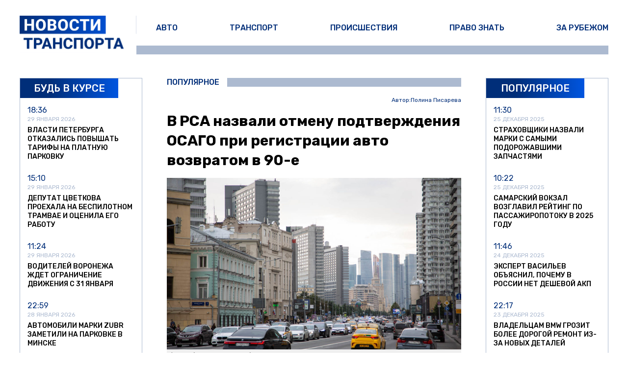

--- FILE ---
content_type: text/html; charset=UTF-8
request_url: https://www.transport-news.ru/counseling/v-rsa-nazvali-otmenu-podtverzhdeniya-osago-pri-registraczii-avto-vozvratom-v-90-e/
body_size: 35151
content:
<!doctype html><html
lang=ru-RU class><head><meta
charset="UTF-8"><meta
name="viewport" content="width=device-width, initial-scale=1"><meta
name='robots' content='index, follow, max-image-preview:large, max-snippet:-1, max-video-preview:-1'><title>В РСА назвали отмену подтверждения ОСАГО при регистрации авто возвратом в 90-е - Новости транспорта</title><link
rel=canonical href=https://www.transport-news.ru/counseling/v-rsa-nazvali-otmenu-podtverzhdeniya-osago-pri-registraczii-avto-vozvratom-v-90-e/ ><meta
property="og:locale" content="ru_RU"><meta
property="og:type" content="article"><meta
property="og:title" content="В РСА назвали отмену подтверждения ОСАГО при регистрации авто возвратом в 90-е - Новости транспорта"><meta
property="og:description" content="В Российском союзе автостраховщиком сообщили, что отмена подтверждения ОСАГО при регистрации авто в ГИБДД вернет водителей в 90-е и спровоцирует..."><meta
property="og:url" content="https://www.transport-news.ru/counseling/v-rsa-nazvali-otmenu-podtverzhdeniya-osago-pri-registraczii-avto-vozvratom-v-90-e/"><meta
property="og:site_name" content="Новости транспорта"><meta
property="article:published_time" content="2023-11-21T10:46:39+00:00"><meta
property="og:image" content="https://www.transport-news.ru/wp-content/uploads/2023/11/3-1.jpg"><meta
property="og:image:width" content="1500"><meta
property="og:image:height" content="1000"><meta
property="og:image:type" content="image/jpeg"><meta
name="author" content="Полина Писарева"><meta
name="twitter:card" content="summary_large_image"><meta
name="twitter:label1" content="Написано автором"><meta
name="twitter:data1" content="Полина Писарева"><meta
name="twitter:label2" content="Примерное время для чтения"><meta
name="twitter:data2" content="1 минута"> <script type=application/ld+json class=yoast-schema-graph>{"@context":"https://schema.org","@graph":[{"@type":"Article","@id":"https://www.transport-news.ru/counseling/v-rsa-nazvali-otmenu-podtverzhdeniya-osago-pri-registraczii-avto-vozvratom-v-90-e/#article","isPartOf":{"@id":"https://www.transport-news.ru/counseling/v-rsa-nazvali-otmenu-podtverzhdeniya-osago-pri-registraczii-avto-vozvratom-v-90-e/"},"author":{"name":"Полина Писарева","@id":"https://www.transport-news.ru/#/schema/person/9106b649b221c65564584f180c1720a5"},"headline":"В РСА назвали отмену подтверждения ОСАГО при регистрации авто возвратом в 90-е","datePublished":"2023-11-21T10:46:39+00:00","mainEntityOfPage":{"@id":"https://www.transport-news.ru/counseling/v-rsa-nazvali-otmenu-podtverzhdeniya-osago-pri-registraczii-avto-vozvratom-v-90-e/"},"wordCount":162,"publisher":{"@id":"https://www.transport-news.ru/#organization"},"image":{"@id":"https://www.transport-news.ru/counseling/v-rsa-nazvali-otmenu-podtverzhdeniya-osago-pri-registraczii-avto-vozvratom-v-90-e/#primaryimage"},"thumbnailUrl":"https://www.transport-news.ru/wp-content/uploads/2023/11/3-1.jpg","keywords":["автоновости","Новости транспорта","ОСАГО","РСА"],"articleSection":["Популярное","Право знать"],"inLanguage":"ru-RU"},{"@type":"WebPage","@id":"https://www.transport-news.ru/counseling/v-rsa-nazvali-otmenu-podtverzhdeniya-osago-pri-registraczii-avto-vozvratom-v-90-e/","url":"https://www.transport-news.ru/counseling/v-rsa-nazvali-otmenu-podtverzhdeniya-osago-pri-registraczii-avto-vozvratom-v-90-e/","name":"В РСА назвали отмену подтверждения ОСАГО при регистрации авто возвратом в 90-е - Новости транспорта","isPartOf":{"@id":"https://www.transport-news.ru/#website"},"primaryImageOfPage":{"@id":"https://www.transport-news.ru/counseling/v-rsa-nazvali-otmenu-podtverzhdeniya-osago-pri-registraczii-avto-vozvratom-v-90-e/#primaryimage"},"image":{"@id":"https://www.transport-news.ru/counseling/v-rsa-nazvali-otmenu-podtverzhdeniya-osago-pri-registraczii-avto-vozvratom-v-90-e/#primaryimage"},"thumbnailUrl":"https://www.transport-news.ru/wp-content/uploads/2023/11/3-1.jpg","datePublished":"2023-11-21T10:46:39+00:00","breadcrumb":{"@id":"https://www.transport-news.ru/counseling/v-rsa-nazvali-otmenu-podtverzhdeniya-osago-pri-registraczii-avto-vozvratom-v-90-e/#breadcrumb"},"inLanguage":"ru-RU","potentialAction":[{"@type":"ReadAction","target":["https://www.transport-news.ru/counseling/v-rsa-nazvali-otmenu-podtverzhdeniya-osago-pri-registraczii-avto-vozvratom-v-90-e/"]}]},{"@type":"ImageObject","inLanguage":"ru-RU","@id":"https://www.transport-news.ru/counseling/v-rsa-nazvali-otmenu-podtverzhdeniya-osago-pri-registraczii-avto-vozvratom-v-90-e/#primaryimage","url":"https://www.transport-news.ru/wp-content/uploads/2023/11/3-1.jpg","contentUrl":"https://www.transport-news.ru/wp-content/uploads/2023/11/3-1.jpg","width":1500,"height":1000,"caption":"Фото: Общественная Служба Новостей"},{"@type":"BreadcrumbList","@id":"https://www.transport-news.ru/counseling/v-rsa-nazvali-otmenu-podtverzhdeniya-osago-pri-registraczii-avto-vozvratom-v-90-e/#breadcrumb","itemListElement":[{"@type":"ListItem","position":1,"name":"Главная страница","item":"https://www.transport-news.ru/"},{"@type":"ListItem","position":2,"name":"В РСА назвали отмену подтверждения ОСАГО при регистрации авто возвратом в 90-е"}]},{"@type":"WebSite","@id":"https://www.transport-news.ru/#website","url":"https://www.transport-news.ru/","name":"Новости транспорта","description":"Информационный портал Новости транспорта","publisher":{"@id":"https://www.transport-news.ru/#organization"},"potentialAction":[{"@type":"SearchAction","target":{"@type":"EntryPoint","urlTemplate":"https://www.transport-news.ru/?s={search_term_string}"},"query-input":{"@type":"PropertyValueSpecification","valueRequired":true,"valueName":"search_term_string"}}],"inLanguage":"ru-RU"},{"@type":"Organization","@id":"https://www.transport-news.ru/#organization","name":"Новости транспорта","url":"https://www.transport-news.ru/","logo":{"@type":"ImageObject","inLanguage":"ru-RU","@id":"https://www.transport-news.ru/#/schema/logo/image/","url":"","contentUrl":"","caption":"Новости транспорта"},"image":{"@id":"https://www.transport-news.ru/#/schema/logo/image/"}},{"@type":"Person","@id":"https://www.transport-news.ru/#/schema/person/9106b649b221c65564584f180c1720a5","name":"Полина Писарева","image":{"@type":"ImageObject","inLanguage":"ru-RU","@id":"https://www.transport-news.ru/#/schema/person/image/","url":"https://secure.gravatar.com/avatar/1062be1db1663dac25fcf6812f01d689e5c06202db90d83ccc17cf703890ec11?s=96&d=monsterid&r=g","contentUrl":"https://secure.gravatar.com/avatar/1062be1db1663dac25fcf6812f01d689e5c06202db90d83ccc17cf703890ec11?s=96&d=monsterid&r=g","caption":"Полина Писарева"},"description":"Быть всегда в курсе событий, знать обо всем вперёд всех, делать ставки на дальнейшее развитие событий - вот что люблю больше всего на свете. Стать журналистом решила ещё в 10 лет и ни разу не пожалела об этом. Прошла путь от редактора школьной газеты до начальника пресс-службы государственного вуза. За неделю полностью изменила уклад жизни, и из города переехала жить в деревню. Но с журналистикой не рассталась. Открываю новые границы в профессиональной жизни, и до сих пор искренне удивляюсь происходящему.","url":"https://www.transport-news.ru/author/p-pisareva/"}]}</script> <link
rel=amphtml href=https://www.transport-news.ru/counseling/v-rsa-nazvali-otmenu-podtverzhdeniya-osago-pri-registraczii-avto-vozvratom-v-90-e/amp/ ><meta
name="generator" content="AMP for WP 1.1.11"><link
rel=alternate title="oEmbed (JSON)" type=application/json+oembed href="https://www.transport-news.ru/wp-json/oembed/1.0/embed?url=https%3A%2F%2Fwww.transport-news.ru%2Fcounseling%2Fv-rsa-nazvali-otmenu-podtverzhdeniya-osago-pri-registraczii-avto-vozvratom-v-90-e%2F"><link
rel=alternate title="oEmbed (XML)" type=text/xml+oembed href="https://www.transport-news.ru/wp-json/oembed/1.0/embed?url=https%3A%2F%2Fwww.transport-news.ru%2Fcounseling%2Fv-rsa-nazvali-otmenu-podtverzhdeniya-osago-pri-registraczii-avto-vozvratom-v-90-e%2F&#038;format=xml"><style id=wp-img-auto-sizes-contain-inline-css>img:is([sizes=auto i],[sizes^="auto," i]){contain-intrinsic-size:3000px 1500px}</style><style id=wp-block-library-inline-css>/*<![CDATA[*/:root{--wp-block-synced-color:#7a00df;--wp-block-synced-color--rgb:122,0,223;--wp-bound-block-color:var(--wp-block-synced-color);--wp-editor-canvas-background:#ddd;--wp-admin-theme-color:#007cba;--wp-admin-theme-color--rgb:0,124,186;--wp-admin-theme-color-darker-10:#006ba1;--wp-admin-theme-color-darker-10--rgb:0,107,160.5;--wp-admin-theme-color-darker-20:#005a87;--wp-admin-theme-color-darker-20--rgb:0,90,135;--wp-admin-border-width-focus:2px}@media (min-resolution:192dpi){:root{--wp-admin-border-width-focus:1.5px}}.wp-element-button{cursor:pointer}:root .has-very-light-gray-background-color{background-color:#eee}:root .has-very-dark-gray-background-color{background-color:#313131}:root .has-very-light-gray-color{color:#eee}:root .has-very-dark-gray-color{color:#313131}:root .has-vivid-green-cyan-to-vivid-cyan-blue-gradient-background{background:linear-gradient(135deg,#00d084,#0693e3)}:root .has-purple-crush-gradient-background{background:linear-gradient(135deg,#34e2e4,#4721fb 50%,#ab1dfe)}:root .has-hazy-dawn-gradient-background{background:linear-gradient(135deg,#faaca8,#dad0ec)}:root .has-subdued-olive-gradient-background{background:linear-gradient(135deg,#fafae1,#67a671)}:root .has-atomic-cream-gradient-background{background:linear-gradient(135deg,#fdd79a,#004a59)}:root .has-nightshade-gradient-background{background:linear-gradient(135deg,#330968,#31cdcf)}:root .has-midnight-gradient-background{background:linear-gradient(135deg,#020381,#2874fc)}:root{--wp--preset--font-size--normal:16px;--wp--preset--font-size--huge:42px}.has-regular-font-size{font-size:1em}.has-larger-font-size{font-size:2.625em}.has-normal-font-size{font-size:var(--wp--preset--font-size--normal)}.has-huge-font-size{font-size:var(--wp--preset--font-size--huge)}.has-text-align-center{text-align:center}.has-text-align-left{text-align:left}.has-text-align-right{text-align:right}.has-fit-text{white-space:nowrap!important}#end-resizable-editor-section{display:none}.aligncenter{clear:both}.items-justified-left{justify-content:flex-start}.items-justified-center{justify-content:center}.items-justified-right{justify-content:flex-end}.items-justified-space-between{justify-content:space-between}.screen-reader-text{border:0;clip-path:inset(50%);height:1px;margin:-1px;overflow:hidden;padding:0;position:absolute;width:1px;word-wrap:normal!important}.screen-reader-text:focus{background-color:#ddd;clip-path:none;color:#444;display:block;font-size:1em;height:auto;left:5px;line-height:normal;padding:15px
23px 14px;text-decoration:none;top:5px;width:auto;z-index:100000}html :where(.has-border-color){border-style:solid}html :where([style*=border-top-color]){border-top-style:solid}html :where([style*=border-right-color]){border-right-style:solid}html :where([style*=border-bottom-color]){border-bottom-style:solid}html :where([style*=border-left-color]){border-left-style:solid}html :where([style*=border-width]){border-style:solid}html :where([style*=border-top-width]){border-top-style:solid}html :where([style*=border-right-width]){border-right-style:solid}html :where([style*=border-bottom-width]){border-bottom-style:solid}html :where([style*=border-left-width]){border-left-style:solid}html :where(img[class*=wp-image-]){height:auto;max-width:100%}:where(figure){margin:0
0 1em}html :where(.is-position-sticky){--wp-admin--admin-bar--position-offset:var(--wp-admin--admin-bar--height,0px)}@media screen and (max-width:600px){html:where(.is-position-sticky){--wp-admin--admin-bar--position-offset:0px}}/*]]>*/</style><style id=classic-theme-styles-inline-css>/*! This file is auto-generated */
.wp-block-button__link{color:#fff;background-color:#32373c;border-radius:9999px;box-shadow:none;text-decoration:none;padding:calc(.667em + 2px) calc(1.333em + 2px);font-size:1.125em}.wp-block-file__button{background:#32373c;color:#fff;text-decoration:none}</style><link
rel=stylesheet id=css-bundle-css href='https://www.transport-news.ru/wp-content/themes/ladys/assets/css/css.d115cacd94f526de60e2.css?x69546&amp;ver=1724019643' type=text/css media=all> <script src="//www.transport-news.ru/?wordfence_syncAttackData=1769751709.2707" async></script> <script >(function(m,e,t,r,i,k,a){m[i]=m[i]||function(){(m[i].a=m[i].a||[]).push(arguments)};
        m[i].l=1*new Date();k=e.createElement(t),a=e.getElementsByTagName(t)[0],k.async=1,k.src=r,a.parentNode.insertBefore(k,a)})
    (window, document, "script", "https://mc.yandex.ru/metrika/tag.js", "ym");

    ym(37533790, "init", {
        id:37533790,
        clickmap:true,
        trackLinks:true,
        accurateTrackBounce:false,
        webvisor:false,
	        });</script> <noscript><div><img
src=https://mc.yandex.ru/watch/37533790 style="position:absolute; left:-9999px;" alt></div></noscript><meta
name="yandex-verification" content="2338d0762dd6555a"><meta
name="7f1692bc51a01dab62706a0355d97601" content=""><meta
name="zen-verification" content="uyi5W9ZsRqcVsp4V5irOnleYUrSoRauoDs6EORp4OP9jPxuQFzFjQCWrhvB4U0np">
 <script >(function(m,e,t,r,i,k,a){m[i]=m[i]||function(){(m[i].a=m[i].a||[]).push(arguments)};
            m[i].l=1*new Date();k=e.createElement(t),a=e.getElementsByTagName(t)[0],k.async=1,k.src=r,a.parentNode.insertBefore(k,a)})
        (window, document, "script", "https://mc.yandex.ru/metrika/tag.js", "ym");
        ym(90027782, "init", {
            trackLinks:true,
            accurateTrackBounce:true
        });</script> <noscript><div><img
src=https://mc.yandex.ru/watch/90027782 style="position:absolute; left:-9999px;" alt></div></noscript> <script async src="https://www.googletagmanager.com/gtag/js?id=G-LBN4G3FTSP"></script> <script>window.dataLayer = window.dataLayer || [];
        function gtag(){dataLayer.push(arguments);}
        gtag('js', new Date());

        gtag('config', 'G-LBN4G3FTSP');</script> 
 <script>window.yaContextCb=window.yaContextCb||[]</script> <script src=https://yandex.ru/ads/system/context.js async></script>  <script>setTimeout(function(){
window.yaContextCb.push(()=>{
  Ya.Context.AdvManager.render({
    type: 'fullscreen',    
    platform: 'touch',
    blockId: 'R-A-2138524-1'
  })
})
    },5000)</script> </head><body
class><div
class=modal><div
class=modal__body>
<svg
class=modal__close xmlns=http://www.w3.org/2000/svg fill=none viewBox="0 0 24 24" stroke=currentColor>
<path
stroke-linecap=round stroke-linejoin=round stroke-width=2 d="M6 18L18 6M6 6l12 12"></path>
</svg><form
role=search method=get class=search-form action=https://www.transport-news.ru/ >
<label>
<span
class=screen-reader-text>Найти:</span>
<input
type=search class=search-field placeholder=Поиск&hellip; value name=s>
</label>
<input
type=submit class=search-submit value=Поиск></form></div></div><div
class=mobile-nav><div
class=mobile-nav__overlay></div><div
class=mobile-nav__drawer><header
class=mobile-nav__header>
<button
class=mobile-nav__close>
<svg
xmlns=http://www.w3.org/2000/svg fill=none viewBox="0 0 24 24">
<path
stroke-linecap=round stroke-linejoin=round stroke-width=2 d="M6 18L18 6M6 6l12 12"></path>
</svg>
</button></header><nav
class=menu-%d0%be%d1%81%d0%bd%d0%be%d0%b2%d0%bd%d0%be%d0%b5-%d0%bc%d0%b5%d0%bd%d1%8e-container><ul
id=menu-%d0%be%d1%81%d0%bd%d0%be%d0%b2%d0%bd%d0%be%d0%b5-%d0%bc%d0%b5%d0%bd%d1%8e class=mobile-nav__list><li
id=menu-item-17 class="menu-item menu-item-type-taxonomy menu-item-object-category menu-item-17"><a
href=https://www.transport-news.ru/category/articles/ data-wpel-link=internal>Авто</a></li>
<li
id=menu-item-5146 class="menu-item menu-item-type-taxonomy menu-item-object-category menu-item-5146"><a
href=https://www.transport-news.ru/category/exclusive/ data-wpel-link=internal>Транспорт</a></li>
<li
id=menu-item-16 class="menu-item menu-item-type-taxonomy menu-item-object-category menu-item-16"><a
href=https://www.transport-news.ru/category/events/ data-wpel-link=internal>Происшествия</a></li>
<li
id=menu-item-14 class="menu-item menu-item-type-taxonomy menu-item-object-category current-post-ancestor current-menu-parent current-post-parent menu-item-14"><a
href=https://www.transport-news.ru/category/counseling/ data-wpel-link=internal>Право знать</a></li>
<li
id=menu-item-13 class="menu-item menu-item-type-taxonomy menu-item-object-category menu-item-13"><a
href=https://www.transport-news.ru/category/overseas/ data-wpel-link=internal>За рубежом</a></li></ul></nav></div></div><header
class=header><div
class=header__top><div
class=container><a
class=header__logo href=https://www.transport-news.ru/ data-wpel-link=internal>
<picture>
<img
src=https://www.transport-news.ru/wp-content/themes/ladys/images/logos/logo.svg?x69546 alt="Новости транспорта">
</picture>
</a><ul
id=menu-%d0%be%d1%81%d0%bd%d0%be%d0%b2%d0%bd%d0%be%d0%b5-%d0%bc%d0%b5%d0%bd%d1%8e-1 class=navigation><li
class="menu-item menu-item-type-taxonomy menu-item-object-category menu-item-17"><a
href=https://www.transport-news.ru/category/articles/ data-wpel-link=internal>Авто</a></li>
<li
class="menu-item menu-item-type-taxonomy menu-item-object-category menu-item-5146"><a
href=https://www.transport-news.ru/category/exclusive/ data-wpel-link=internal>Транспорт</a></li>
<li
class="menu-item menu-item-type-taxonomy menu-item-object-category menu-item-16"><a
href=https://www.transport-news.ru/category/events/ data-wpel-link=internal>Происшествия</a></li>
<li
class="menu-item menu-item-type-taxonomy menu-item-object-category current-post-ancestor current-menu-parent current-post-parent menu-item-14"><a
href=https://www.transport-news.ru/category/counseling/ data-wpel-link=internal>Право знать</a></li>
<li
class="menu-item menu-item-type-taxonomy menu-item-object-category menu-item-13"><a
href=https://www.transport-news.ru/category/overseas/ data-wpel-link=internal>За рубежом</a></li></ul><div
class=burger></div></div></div></header><main
id=page-single class=page-single><div
class=container><div
class=page-single__grid><div
class=page-single__aside><div
class="page-single__simplebar js-simplebar"><aside
class=aside>
<a
href=https://www.transport-news.ru class=title-bg data-wpel-link=internal>
Будь в курсе </a><div
class=aside__list><div
class=aside__wrapper>
<a
href=https://www.transport-news.ru/exclusive/vlasti-peterburga-otkazalis-povyshat-tarify-na-platnuyu-parkovku/ class="swiper-slide aside__post" data-wpel-link=internal><div
class=aside__content><div
class=aside__meta><p
class=aside__time>
18:36</p><p
class=aside__date>
29 января 2026</p></div><p
class=aside__title>
Власти Петербурга отказались повышать тарифы на платную парковку</p></div>
</a>
<a
href=https://www.transport-news.ru/exclusive/deputat-czvetkova-proehala-na-bespilotnom-tramvae-i-oczenila-ego-rabotu/ class="swiper-slide aside__post" data-wpel-link=internal><div
class=aside__content><div
class=aside__meta><p
class=aside__time>
15:10</p><p
class=aside__date>
29 января 2026</p></div><p
class=aside__title>
Депутат Цветкова проехала на беспилотном трамвае и оценила его работу</p></div>
</a>
<a
href=https://www.transport-news.ru/counseling/voditelej-voronezha-zhdet-ogranichenie-dvizheniya-s-31-yanvarya/ class="swiper-slide aside__post" data-wpel-link=internal><div
class=aside__content><div
class=aside__meta><p
class=aside__time>
11:24</p><p
class=aside__date>
29 января 2026</p></div><p
class=aside__title>
Водителей Воронежа ждет ограничение движения с 31 января</p></div>
</a>
<a
href=https://www.transport-news.ru/articles/avtomobili-marki-zubr-zametili-na-parkovke-v-minske/ class="swiper-slide aside__post" data-wpel-link=internal><div
class=aside__content><div
class=aside__meta><p
class=aside__time>
22:59</p><p
class=aside__date>
28 января 2026</p></div><p
class=aside__title>
Автомобили марки Zubr заметили на парковке в Минске</p></div>
</a>
<a
href=https://www.transport-news.ru/exclusive/stalo-izvestno-kakie-dorogi-otremontiruyut-v-pskove-v-2026-godu/ class="swiper-slide aside__post" data-wpel-link=internal><div
class=aside__content><div
class=aside__meta><p
class=aside__time>
17:37</p><p
class=aside__date>
28 января 2026</p></div><p
class=aside__title>
Стало известно, какие дороги отремонтируют в Пскове в 2026 году</p></div>
</a>
<a
href=https://www.transport-news.ru/events/iz-za-ostanovki-dvizheniya-po-krymskomu-mostu-zaderzhany-12-poezdov/ class="swiper-slide aside__post" data-wpel-link=internal><div
class=aside__content><div
class=aside__meta><p
class=aside__time>
12:03</p><p
class=aside__date>
28 января 2026</p></div><p
class=aside__title>
Из-за остановки движения по Крымскому мосту задержаны 12 поездов</p></div>
</a>
<a
href=https://www.transport-news.ru/articles/kitajskie-avtosalony-massovo-zakryvayutsya-po-vsej-rossii/ class="swiper-slide aside__post" data-wpel-link=internal><div
class=aside__content><div
class=aside__meta><p
class=aside__time>
19:40</p><p
class=aside__date>
27 января 2026</p></div><p
class=aside__title>
Китайские автосалоны массово закрываются по всей России</p></div>
</a>
<a
href=https://www.transport-news.ru/exclusive/chislo-kamer-na-dorogah-samarskoj-oblasti-planiruyut-uvelichit-k-2030-godu/ class="swiper-slide aside__post" data-wpel-link=internal><div
class=aside__content><div
class=aside__meta><p
class=aside__time>
16:26</p><p
class=aside__date>
27 января 2026</p></div><p
class=aside__title>
Число камер на дорогах Самарской области планируют увеличить к 2030 году</p></div>
</a>
<a
href=https://www.transport-news.ru/exclusive/aeroport-begishevo-38-raz-ostanavlival-rabotu-iz-za-bpla/ class="swiper-slide aside__post" data-wpel-link=internal><div
class=aside__content><div
class=aside__meta><p
class=aside__time>
13:18</p><p
class=aside__date>
27 января 2026</p></div><p
class=aside__title>
Аэропорт Бегишево 38 раз останавливал работу из-за БПЛА</p></div>
</a>
<a
href=https://www.transport-news.ru/articles/nedostatki-krossovera-skoda-kodiaq-razocharovali-avtomobilistov/ class="swiper-slide aside__post" data-wpel-link=internal><div
class=aside__content><div
class=aside__meta><p
class=aside__time>
23:33</p><p
class=aside__date>
26 января 2026</p></div><p
class=aside__title>
Недостатки кроссовера Skoda Kodiaq разочаровали автомобилистов</p></div>
</a>
<a
href=https://www.transport-news.ru/counseling/voditelyam-razyasnili-gryadushhie-nakazaniya-za-izmeneniya-v-pdd/ class="swiper-slide aside__post" data-wpel-link=internal><div
class=aside__content><div
class=aside__meta><p
class=aside__time>
15:21</p><p
class=aside__date>
26 января 2026</p></div><p
class=aside__title>
Водителям разъяснили грядущие наказания за изменения в ПДД</p></div>
</a>
<a
href=https://www.transport-news.ru/articles/eksperty-uvideli-slozhnosti-dlya-prodazh-novogo-rossijskogo-elektrokara/ class="swiper-slide aside__post" data-wpel-link=internal><div
class=aside__content><div
class=aside__meta><p
class=aside__time>
12:57</p><p
class=aside__date>
26 января 2026</p></div><p
class=aside__title>
Эксперты увидели сложности для продаж нового российского электрокара</p></div>
</a>
<a
href=https://www.transport-news.ru/articles/hyundai-otzyvaet-v-ssha-svyshe-83-tysyach-avtomobilej-iz-za-sboya-pribornoj-paneli/ class="swiper-slide aside__post" data-wpel-link=internal><div
class=aside__content><div
class=aside__meta><p
class=aside__time>
21:42</p><p
class=aside__date>
23 января 2026</p></div><p
class=aside__title>
Hyundai отзывает в США свыше 83 тысяч автомобилей из-за сбоя приборной панели</p></div>
</a>
<a
href=https://www.transport-news.ru/counseling/yurist-golubeva-probki-ne-schitayutsya-uvazhitelnoj-prichinoj-dlya-opozdaniya/ class="swiper-slide aside__post" data-wpel-link=internal><div
class=aside__content><div
class=aside__meta><p
class=aside__time>
14:39</p><p
class=aside__date>
23 января 2026</p></div><p
class=aside__title>
Юрист Голубева: пробки не считаются уважительной причиной для опоздания</p></div>
</a>
<a
href=https://www.transport-news.ru/exclusive/proezd-po-trasse-m-11-ot-moskvy-do-solnechnogorska-podorozhal-na-100-rublej/ class="swiper-slide aside__post" data-wpel-link=internal><div
class=aside__content><div
class=aside__meta><p
class=aside__time>
11:24</p><p
class=aside__date>
23 января 2026</p></div><p
class=aside__title>
Проезд по трассе М-11 от Москвы до Солнечногорска подорожал на 100 рублей</p></div>
</a>
<a
href=https://www.transport-news.ru/events/byvshij-rabotnik-avtosalona-ukral-26-mashin-za-shest-mesyaczev/ class="swiper-slide aside__post" data-wpel-link=internal><div
class=aside__content><div
class=aside__meta><p
class=aside__time>
23:50</p><p
class=aside__date>
22 января 2026</p></div><p
class=aside__title>
Бывший работник автосалона украл 26 машин за шесть месяцев</p></div>
</a>
<a
href=https://www.transport-news.ru/articles/glava-road-snyal-vopros-pochemu-kitajskij-avtogigant-ne-razvivaet-prodazhi-v-rf/ class="swiper-slide aside__post" data-wpel-link=internal><div
class=aside__content><div
class=aside__meta><p
class=aside__time>
15:16</p><p
class=aside__date>
22 января 2026</p></div><p
class=aside__title>
Глава РОАД снял вопрос, почему китайский автогигант не развивает продажи в РФ</p></div>
</a>
<a
href=https://www.transport-news.ru/glavnoe/poezda-zaderzhivayutsya-v-tulskoj-oblasti-posle-shoda-vagonov/ class="swiper-slide aside__post" data-wpel-link=internal><div
class=aside__content><div
class=aside__meta><p
class=aside__time>
11:43</p><p
class=aside__date>
22 января 2026</p></div><p
class=aside__title>
Поезда задерживаются в Тульской области после схода вагонов</p></div>
</a>
<a
href=https://www.transport-news.ru/articles/vladelecz-cherez-god-posle-pokupki-razocharovalsya-v-lada-granta/ class="swiper-slide aside__post" data-wpel-link=internal><div
class=aside__content><div
class=aside__meta><p
class=aside__time>
21:58</p><p
class=aside__date>
21 января 2026</p></div><p
class=aside__title>
Владелец через год после покупки разочаровался в Lada Granta</p></div>
</a>
<a
href=https://www.transport-news.ru/exclusive/kureram-i-samokatchikam-mogut-vydelit-speczialnye-dorozhnye-polosy/ class="swiper-slide aside__post" data-wpel-link=internal><div
class=aside__content><div
class=aside__meta><p
class=aside__time>
14:35</p><p
class=aside__date>
21 января 2026</p></div><p
class=aside__title>
Курьерам и самокатчикам могут выделить специальные дорожные полосы</p></div>
</a>
<a
href=https://www.transport-news.ru/articles/lukashenko-potreboval-ot-beldzhi-nachat-delat-polnostyu-belorusskij-avtomobil/ class="swiper-slide aside__post" data-wpel-link=internal><div
class=aside__content><div
class=aside__meta><p
class=aside__time>
11:20</p><p
class=aside__date>
21 января 2026</p></div><p
class=aside__title>
Лукашенко потребовал от «Белджи» начать делать полностью белорусский автомобиль</p></div>
</a>
<a
href=https://www.transport-news.ru/exclusive/s-22-yanvarya-v-peterburge-perekroyut-uchastki-ulicz-v-kolpino-i-na-yuzhnom-shosse/ class="swiper-slide aside__post" data-wpel-link=internal><div
class=aside__content><div
class=aside__meta><p
class=aside__time>
22:52</p><p
class=aside__date>
20 января 2026</p></div><p
class=aside__title>
С 22 января в Петербурге перекроют участки улиц в Колпино и на Южном шоссе</p></div>
</a>
<a
href=https://www.transport-news.ru/articles/nazvany-kitajskie-modeli-dlya-vyhoda-na-rossijskij-rynok-v-2026-godu/ class="swiper-slide aside__post" data-wpel-link=internal><div
class=aside__content><div
class=aside__meta><p
class=aside__time>
13:47</p><p
class=aside__date>
20 января 2026</p></div><p
class=aside__title>
Названы китайские модели для выхода на российский рынок в 2026 году</p></div>
</a>
<a
href=https://www.transport-news.ru/articles/za-ksenon-v-farah-i-gromkij-vyhlop-predlozhili-lishat-voditelskih-udostoverenij/ class="swiper-slide aside__post" data-wpel-link=internal><div
class=aside__content><div
class=aside__meta><p
class=aside__time>
10:54</p><p
class=aside__date>
20 января 2026</p></div><p
class=aside__title>
За ксенон в фарах и громкий выхлоп предложили лишать водительских удостоверений</p></div>
</a>
<a
href=https://www.transport-news.ru/exclusive/perevozchikov-v-samarskoj-oblasti-nakazhut-posle-zhalob-passazhirov/ class="swiper-slide aside__post" data-wpel-link=internal><div
class=aside__content><div
class=aside__meta><p
class=aside__time>
17:53</p><p
class=aside__date>
19 января 2026</p></div><p
class=aside__title>
Перевозчиков в Самарской области накажут после жалоб пассажиров</p></div>
</a>
<a
href=https://www.transport-news.ru/articles/na-prodazhu-vystavili-novyj-vaz-2105-1990-goda-vypuska/ class="swiper-slide aside__post" data-wpel-link=internal><div
class=aside__content><div
class=aside__meta><p
class=aside__time>
14:30</p><p
class=aside__date>
19 января 2026</p></div><p
class=aside__title>
На продажу выставили новый ВАЗ-2105 1990 года выпуска</p></div>
</a>
<a
href=https://www.transport-news.ru/counseling/ekspert-obyasnil-k-chemu-vedet-otsrochka-evakuaczii-avto/ class="swiper-slide aside__post" data-wpel-link=internal><div
class=aside__content><div
class=aside__meta><p
class=aside__time>
11:48</p><p
class=aside__date>
19 января 2026</p></div><p
class=aside__title>
Эксперт объяснил, к чему ведет отсрочка эвакуации авто</p></div>
</a>
<a
href=https://www.transport-news.ru/exclusive/zakrytie-dvuh-trollejbusnyh-marshrutov-v-yaroslavle-perenesli-na-fevral/ class="swiper-slide aside__post" data-wpel-link=internal><div
class=aside__content><div
class=aside__meta><p
class=aside__time>
22:52</p><p
class=aside__date>
16 января 2026</p></div><p
class=aside__title>
Закрытие двух троллейбусных маршрутов в Ярославле перенесли на февраль</p></div>
</a>
<a
href=https://www.transport-news.ru/articles/vyyasnilos-chto-dumayut-kitajskie-eksperty-o-rossijskom-brende-lada/ class="swiper-slide aside__post" data-wpel-link=internal><div
class=aside__content><div
class=aside__meta><p
class=aside__time>
14:26</p><p
class=aside__date>
16 января 2026</p></div><p
class=aside__title>
Выяснилось, что думают китайские эксперты о российском бренде Lada</p></div>
</a>
<a
href=https://www.transport-news.ru/exclusive/deptrans-moskvy-prosit-voditelej-16-yanvarya-peresest-na-metro/ class="swiper-slide aside__post" data-wpel-link=internal><div
class=aside__content><div
class=aside__meta><p
class=aside__time>
11:37</p><p
class=aside__date>
16 января 2026</p></div><p
class=aside__title>
Дептранс Москвы просит водителей 16 января пересесть на метро</p></div>
</a>
<a
href=https://www.transport-news.ru/events/pyanyj-otecz-posadil-za-rul-svoego-10-letnego-rebenka-v-volgogradskoj-oblasti/ class="swiper-slide aside__post" data-wpel-link=internal><div
class=aside__content><div
class=aside__meta><p
class=aside__time>
22:24</p><p
class=aside__date>
15 января 2026</p></div><p
class=aside__title>
Пьяный отец посадил за руль своего 10-летнего ребенка в Волгоградской области</p></div>
</a>
<a
href=https://www.transport-news.ru/articles/avtovladelczy-soobshhayut-o-massovyh-polomkah-kitajskih-mashin-zimoj/ class="swiper-slide aside__post" data-wpel-link=internal><div
class=aside__content><div
class=aside__meta><p
class=aside__time>
14:20</p><p
class=aside__date>
15 января 2026</p></div><p
class=aside__title>
Автовладельцы сообщают о массовых поломках китайских машин зимой</p></div>
</a>
<a
href=https://www.transport-news.ru/events/avtobus-s-vahtovikami-popal-v-smertelnuyu-avariyu-v-zabajkalskom-krae/ class="swiper-slide aside__post" data-wpel-link=internal><div
class=aside__content><div
class=aside__meta><p
class=aside__time>
10:42</p><p
class=aside__date>
15 января 2026</p></div><p
class=aside__title>
Автобус с вахтовиками попал в смертельную аварию в Забайкальском крае</p></div>
</a>
<a
href=https://www.transport-news.ru/exclusive/v-yandekse-obyasnili-podorozhanie-taksi-v-snegopad/ class="swiper-slide aside__post" data-wpel-link=internal><div
class=aside__content><div
class=aside__meta><p
class=aside__time>
22:59</p><p
class=aside__date>
14 января 2026</p></div><p
class=aside__title>
В «Яндексе» объяснили подорожание такси в снегопад</p></div>
</a>
<a
href=https://www.transport-news.ru/articles/issledovanie-opredelilo-marku-s-samoj-neudobnoj-sistemoj-hraneniya-v-salone/ class="swiper-slide aside__post" data-wpel-link=internal><div
class=aside__content><div
class=aside__meta><p
class=aside__time>
13:36</p><p
class=aside__date>
14 января 2026</p></div><p
class=aside__title>
Исследование определило марку с самой неудобной системой хранения в салоне</p></div>
</a>
<a
href=https://www.transport-news.ru/articles/mitsubishi-nachala-vypuskat-novye-avtomobili-dlya-nissan/ class="swiper-slide aside__post" data-wpel-link=internal><div
class=aside__content><div
class=aside__meta><p
class=aside__time>
10:23</p><p
class=aside__date>
14 января 2026</p></div><p
class=aside__title>
Mitsubishi начала выпускать новые автомобили для Nissan</p></div>
</a>
<a
href=https://www.transport-news.ru/exclusive/stoimost-biletov-v-prigorodnyh-poezdah-izmenitsya-v-nizhegorodskoj-oblasti/ class="swiper-slide aside__post" data-wpel-link=internal><div
class=aside__content><div
class=aside__meta><p
class=aside__time>
21:51</p><p
class=aside__date>
13 января 2026</p></div><p
class=aside__title>
Стоимость билетов в пригородных поездах изменится в Нижегородской области</p></div>
</a>
<a
href=https://www.transport-news.ru/articles/prodazhi-novyh-avtomobilej-v-rossii-upali-na-16/ class="swiper-slide aside__post" data-wpel-link=internal><div
class=aside__content><div
class=aside__meta><p
class=aside__time>
14:34</p><p
class=aside__date>
13 января 2026</p></div><p
class=aside__title>
Продажи новых автомобилей в России упали на 16%</p></div>
</a>
<a
href=https://www.transport-news.ru/exclusive/taksisty-massovo-otkazyvayutsya-ot-zakazov-s-detmi/ class="swiper-slide aside__post" data-wpel-link=internal><div
class=aside__content><div
class=aside__meta><p
class=aside__time>
11:48</p><p
class=aside__date>
13 января 2026</p></div><p
class=aside__title>
Таксисты массово отказываются от заказов с детьми</p></div>
</a>
<a
href=https://www.transport-news.ru/articles/mercedes-benz-zaregistriroval-tovarnyj-znak-v-rossii/ class="swiper-slide aside__post" data-wpel-link=internal><div
class=aside__content><div
class=aside__meta><p
class=aside__time>
21:12</p><p
class=aside__date>
12 января 2026</p></div><p
class=aside__title>
Mercedes-Benz зарегистрировал товарный знак в России</p></div>
</a>
<a
href=https://www.transport-news.ru/articles/biznesmen-iz-podmoskovya-vyigral-u-bmw-delo-na-400-mln-rublej/ class="swiper-slide aside__post" data-wpel-link=internal><div
class=aside__content><div
class=aside__meta><p
class=aside__time>
13:50</p><p
class=aside__date>
12 января 2026</p></div><p
class=aside__title>
Бизнесмен из Подмосковья выиграл у BMW дело на 400 млн рублей</p></div>
</a>
<a
href=https://www.transport-news.ru/events/policziya-primorya-raskryla-krupnoe-moshennichestvo-s-yaponskimi-avto/ class="swiper-slide aside__post" data-wpel-link=internal><div
class=aside__content><div
class=aside__meta><p
class=aside__time>
10:33</p><p
class=aside__date>
12 января 2026</p></div><p
class=aside__title>
Полиция Приморья раскрыла крупное мошенничество с японскими авто</p></div>
</a>
<a
href=https://www.transport-news.ru/exclusive/nazvana-prichina-zaderzhki-poezda-iz-bryanska-v-moskvu/ class="swiper-slide aside__post" data-wpel-link=internal><div
class=aside__content><div
class=aside__meta><p
class=aside__time>
19:45</p><p
class=aside__date>
9 января 2026</p></div><p
class=aside__title>
Названа причина задержки поезда из Брянска в Москву</p></div>
</a>
<a
href=https://www.transport-news.ru/articles/mercedes-sozdal-sistemu-raspoznavaniya-vladelcza-po-risunku-ven-ladoni/ class="swiper-slide aside__post" data-wpel-link=internal><div
class=aside__content><div
class=aside__meta><p
class=aside__time>
17:27</p><p
class=aside__date>
9 января 2026</p></div><p
class=aside__title>
Mercedes создал систему распознавания владельца по рисунку вен ладони</p></div>
</a>
<a
href=https://www.transport-news.ru/exclusive/pobeda-izmenila-raspisanie-iz-za-moshhnogo-snegopada-v-moskve/ class="swiper-slide aside__post" data-wpel-link=internal><div
class=aside__content><div
class=aside__meta><p
class=aside__time>
14:52</p><p
class=aside__date>
9 января 2026</p></div><p
class=aside__title>
«Победа» изменила расписание из-за мощного снегопада в Москве</p></div>
</a>
<a
href=https://www.transport-news.ru/exclusive/na-kalininskoj-linii-metro-priostanovyat-dvizhenie-poezdov-na-tri-dnya/ class="swiper-slide aside__post" data-wpel-link=internal><div
class=aside__content><div
class=aside__meta><p
class=aside__time>
19:44</p><p
class=aside__date>
7 января 2026</p></div><p
class=aside__title>
На Калининской линии метро приостановят движение поездов на три дня</p></div>
</a>
<a
href=https://www.transport-news.ru/counseling/samozanyatym-voditelyam-taksi-uvelichat-shtrafy-za-poezdku-bez-detskogo-kresla/ class="swiper-slide aside__post" data-wpel-link=internal><div
class=aside__content><div
class=aside__meta><p
class=aside__time>
15:36</p><p
class=aside__date>
7 января 2026</p></div><p
class=aside__title>
Самозанятым водителям такси увеличат штрафы за поездку без детского кресла</p></div>
</a>
<a
href=https://www.transport-news.ru/articles/ekspert-korotkov-obyasnil-vliyanie-padeniya-dollara-na-czeny-avtomobilej/ class="swiper-slide aside__post" data-wpel-link=internal><div
class=aside__content><div
class=aside__meta><p
class=aside__time>
19:09</p><p
class=aside__date>
6 января 2026</p></div><p
class=aside__title>
Эксперт Коротков объяснил влияние падения доллара на цены автомобилей</p></div>
</a>
<a
href=https://www.transport-news.ru/articles/retro-moskvich-412-vystavlen-na-prodazhu-za-20-mln-rublej/ class="swiper-slide aside__post" data-wpel-link=internal><div
class=aside__content><div
class=aside__meta><p
class=aside__time>
17:18</p><p
class=aside__date>
6 января 2026</p></div><p
class=aside__title>
Ретро Москвич-412 выставлен на продажу за 20 млн рублей</p></div>
</a>
<a
href=https://www.transport-news.ru/articles/avtomobilistov-s-9-yanvarya-nachnut-shtrafovat-za-nepravilnuyu-tonirovku/ class="swiper-slide aside__post" data-wpel-link=internal><div
class=aside__content><div
class=aside__meta><p
class=aside__time>
14:23</p><p
class=aside__date>
6 января 2026</p></div><p
class=aside__title>
Автомобилистов с 9 января начнут штрафовать за неправильную тонировку</p></div>
</a></div></div></aside></div></div><div
id=articles class=page-single__articles><article
itemscope itemtype=http://schema.org/NewsArticle data-id=45042 class=page-single__article><header
class=page-single__header><div
class=header-line>
<a
class=page-single__cat href=https://www.transport-news.ru/category/populyarnoe/ data-wpel-link=internal>Популярное</a></div><div
class=page-single__meta><p
class=page-single__author>
Автор: <a
itemprop=author itemscope itemtype=http://schema.org/Person href=https://www.transport-news.ru/author/p-pisareva/ data-wpel-link=internal>Полина Писарева</a></p></div><h1 itemprop="headline"  class="page-single__title">
В РСА назвали отмену подтверждения ОСАГО при регистрации авто возвратом в 90-е</h1></header>
<picture
class=page-single__pic>
<img
src=https://www.transport-news.ru/wp-content/uploads/2023/11/3-1-1024x683.jpg?x69546 alt="В РСА назвали отмену подтверждения ОСАГО при регистрации авто возвратом в 90-е">
</picture><div
class=page-single__caption>
Фото: Общественная Служба Новостей</div><div
class=page-single__meta>
<time>21 ноября 2023, 13:11</time><div
class=divider></div><p>Новости транспорта</p></div><section
class=page-single__content><p>В Российском союзе автостраховщиком сообщили, что отмена подтверждения ОСАГО при регистрации авто в ГИБДД вернет водителей в 90-е и спровоцирует «разборки» на дорогах.</p><p>Там подчеркнули, прежде чем вводить новшества, необходимо внедрить фотофиксацию нарушений при использовании авто без полиса на дорогах общего пользования.<div>
<a
href=https://www.transport-news.ru/counseling/avtoekspert-ruzanov-ozvuchil-glavnye-oshibki-rossiyan-pri-ekspluataczii-mashiny/ class=related target=_self data-wpel-link=internal>
<picture
class=related__pic>
<img
decoding=async src=https://www.transport-news.ru/wp-content/uploads/2023/07/1-3.jpg?x69546 alt="Автоэксперт Рузанов озвучил главные ошибки россиян при эксплуатации машины">
</picture><div
class=related__wrap><p
class=related__text>
Автоэксперт Рузанов озвучил главные ошибки россиян при эксплуатации машины</p></div>
</a></div></p><p>«Проверка полиса ОСАГО при регистрации автомобиля &#8211; один из вариантов контроля наличия ОСАГО у водителя. И если просто его убрать, мы можем вернуться в 90-е годы и к «разборкам» на дорогах», — сказали в РСА журналистам РИА Новости.</p><p>В организации отметили, что если удастся настроить камеры на этот вид нарушения, то серьезных последствий удастся избежать, а при других обстоятельствах вряд ли.</p><p>«Но это должно происходить одновременно», — добавили там.</p><p>Ранее «Новости транспорта»<a
href=https://www.transport-news.ru/counseling/deputat-fedyaev-osago-dlya-gosucheta-izbytochnoe-trebovanie/ target=_self data-wpel-link=internal> сообщали</a>, что отмена предоставления полиса ОСАГО при постановке автомобиля на учет существенным образом не скажется на развитие рынка автострахования. В свою очередь, такое требование было избыточным, считают в комитете Госдумы по транспорту и развитию транспортной инфраструктуры.</p></section><footer
class=page-single__footer><ul
class=page-single__tags><li><a
href=https://www.transport-news.ru/tag/%d0%b0%d0%b2%d1%82%d0%be%d0%bd%d0%be%d0%b2%d0%be%d1%81%d1%82%d0%b8/ data-wpel-link=internal>автоновости</a></li><li><a
href=https://www.transport-news.ru/tag/%d0%bd%d0%be%d0%b2%d0%be%d1%81%d1%82%d0%b8-%d1%82%d1%80%d0%b0%d0%bd%d1%81%d0%bf%d0%be%d1%80%d1%82%d0%b0/ data-wpel-link=internal>Новости транспорта</a></li><li><a
href=https://www.transport-news.ru/tag/%d0%be%d1%81%d0%b0%d0%b3%d0%be/ data-wpel-link=internal>ОСАГО</a></li><li><a
href=https://www.transport-news.ru/tag/%d1%80%d1%81%d0%b0/ data-wpel-link=internal>РСА</a></li></ul><div
class=page-single__follow><p>Больше актуальных новостей и эксклюзивных видео смотрите в телеграм канале "Новости транспорта".
<a
href=https://t.me/+Z0GIB5Ld56k0ODBi target=blank rel="nofollow external noopener noreferrer" data-wpel-link=external>Присоединяйтесь!</a></p>
<span>
Подписывайтесь на Новости транспорта:
</span><ul>
<li
class=telegram>
<a
href=https://t.me/+Z0GIB5Ld56k0ODBi target=_blank rel="nofollow external noopener noreferrer" data-wpel-link=external>
<svg
xmlns=http://www.w3.org/2000/svg x=0px y=0px width=100 height=100 viewBox="0 0 50 50">
<path
d="M46.137,6.552c-0.75-0.636-1.928-0.727-3.146-0.238l-0.002,0C41.708,6.828,6.728,21.832,5.304,22.445	c-0.259,0.09-2.521,0.934-2.288,2.814c0.208,1.695,2.026,2.397,2.248,2.478l8.893,3.045c0.59,1.964,2.765,9.21,3.246,10.758	c0.3,0.965,0.789,2.233,1.646,2.494c0.752,0.29,1.5,0.025,1.984-0.355l5.437-5.043l8.777,6.845l0.209,0.125	c0.596,0.264,1.167,0.396,1.712,0.396c0.421,0,0.825-0.079,1.211-0.237c1.315-0.54,1.841-1.793,1.896-1.935l6.556-34.077	C47.231,7.933,46.675,7.007,46.137,6.552z M22,32l-3,8l-3-10l23-17L22,32z"></path>
</svg>
Telegram
</a>
</li>
<li
class=dzen>
<a
href="https://dzen.ru/news/?favid=254159667" target=_blank rel="nofollow external noopener noreferrer" data-wpel-link=external>
<svg
width=24 height=24 viewBox='0 0 24 24' xmlns=http://www.w3.org/2000/svg xmlns:xlink=http://www.w3.org/1999/xlink><rect
width=24 height=24 stroke=none fill=#FFFFFF opacity=0 />
<g
transform="matrix(0.44 0 0 0.44 12 12)" >
<path
style="stroke: none; stroke-width: 1; stroke-dasharray: none; stroke-linecap: butt; stroke-dashoffset: 0; stroke-linejoin: miter; stroke-miterlimit: 4; fill: #fff; fill-rule: nonzero; opacity: 1;" transform=" translate(-25, -25)" d="M 46.894 23.986 C 46.897999999999996 23.986 46.900999999999996 23.986 46.905 23.986 C 47.184000000000005 23.986 47.45 23.869 47.639 23.664 C 47.831 23.456000000000003 47.926 23.177000000000003 47.901 22.895000000000003 C 46.897 11.852 38.154 3.106 27.11 2.1 C 26.83 2.0780000000000003 26.548 2.169 26.34 2.362 C 26.132 2.5540000000000003 26.016 2.825 26.019 3.108 C 26.193 17.784 28.129 23.781 46.894 23.986 z M 46.894 26.014 C 28.128999999999998 26.218999999999998 26.194 32.216 26.02 46.891999999999996 C 26.017 47.175 26.133 47.446 26.341 47.638 C 26.527 47.809 26.77 47.903999999999996 27.02 47.903999999999996 C 27.05 47.903999999999996 27.081 47.903 27.111 47.9 C 38.155 46.894 46.897999999999996 38.149 47.900999999999996 27.104999999999997 C 47.925999999999995 26.822999999999997 47.831999999999994 26.543999999999997 47.638999999999996 26.336 C 47.446 26.128 47.177 26.025 46.894 26.014 z M 22.823 2.105 C 11.814 3.14 3.099 11.884 2.1 22.897 C 2.075 23.179 2.169 23.458 2.362 23.665999999999997 C 2.551 23.870999999999995 2.818 23.987 3.096 23.987 C 3.1 23.987 3.104 23.987 3.108 23.987 C 21.811 23.772 23.742 17.778 23.918 3.1119999999999983 C 23.921 2.8289999999999984 23.804 2.556999999999998 23.596 2.3649999999999984 C 23.386 2.173 23.105 2.079 22.823 2.105 z M 3.107 26.013 C 2.7960000000000003 25.978 2.552 26.126 2.361 26.334000000000003 C 2.169 26.542 2.0740000000000003 26.821 2.099 27.103 C 3.0980000000000003 38.116 11.814 46.86 22.823 47.895 C 22.854 47.898 22.886 47.899 22.917 47.899 C 23.167 47.899 23.409000000000002 47.805 23.595000000000002 47.634 C 23.803 47.442 23.92 47.17 23.917 46.887 C 23.741 32.222 21.811 26.228 3.107 26.013 z" stroke-linecap=round />
</g>
</svg>
Дзен
</a>
</li></ul></div></footer><style>.yartb-after-article{width:570px !important;overflow:hidden}@media all and (max-width: 550px){.yartb-after-article{width:440px !important}}</style><div
class=yartb-after-article style><div
id=yandex_rtb_R-A-2138524-2-45042></div> <script>window.yaContextCb.push(()=>{
                Ya.Context.AdvManager.render({
                    renderTo: 'yandex_rtb_R-A-2138524-2-45042',
                    blockId: 'R-A-2138524-2',
                    async: true,
                    pageNumber: 45042                })
            });</script> </div><div
id=unit_101394><a
href=https://smi2.ru/ data-wpel-link=external target=_blank rel="nofollow external noopener noreferrer">Новости СМИ2</a></div> <script charset=utf-8>(function() {
            var sc = document.createElement('script'); sc.type = 'text/javascript'; sc.async = true;
            sc.src = '//smi2.ru/data/js/101394.js'; sc.charset = 'utf-8';
            var s = document.getElementsByTagName('script')[0]; s.parentNode.insertBefore(sc, s);
        }());</script>  <script data-key=350357bc1249204b0b1d14be9940e5a5>(function(w, a) {
            (w[a] = w[a] || []).push({
                'script_key': '350357bc1249204b0b1d14be9940e5a5',
                'settings': {
                    'sid': 54660
                }
            });
            if(!window['_Sparrow_embed']) {
                var node = document.createElement('script'); node.type = 'text/javascript'; node.async = true;
                node.src = 'https://widget.sparrow.ru/js/embed.js';
                (document.getElementsByTagName('head')[0] || document.getElementsByTagName('body')[0]).appendChild(node);
            } else {
                window['_Sparrow_embed'].initWidgets();
            }
        })(window, '_sparrow_widgets');</script> </article></div><div
class=page-single__aside><div
class="page-single__simplebar js-simplebar"><aside
class=aside><p
class=title-bg>
Популярное</p><div
class=aside__list><div
class=aside__wrapper>
<a
href=https://www.transport-news.ru/counseling/strahovshhiki-nazvali-marki-s-samymi-podorozhavshimi-zapchastyami/ class="swiper-slide aside__post" data-wpel-link=internal><div
class=aside__content><div
class=aside__meta><p
class=aside__time>
11:30</p><p
class=aside__date>
25 декабря 2025</p></div><p
class=aside__title>
Страховщики назвали марки с самыми подорожавшими запчастями</p></div>
</a>
<a
href=https://www.transport-news.ru/exclusive/samarskij-vokzal-vozglavil-rejting-po-passazhiropotoku-v-2025-godu/ class="swiper-slide aside__post" data-wpel-link=internal><div
class=aside__content><div
class=aside__meta><p
class=aside__time>
10:22</p><p
class=aside__date>
25 декабря 2025</p></div><p
class=aside__title>
Самарский вокзал возглавил рейтинг по пассажиропотоку в 2025 году</p></div>
</a>
<a
href=https://www.transport-news.ru/exclusive/ekspert-vasilev-obyasnil-pochemu-v-rossii-net-deshevoj-akp/ class="swiper-slide aside__post" data-wpel-link=internal><div
class=aside__content><div
class=aside__meta><p
class=aside__time>
11:46</p><p
class=aside__date>
24 декабря 2025</p></div><p
class=aside__title>
Эксперт Васильев объяснил, почему в России нет дешевой АКП</p></div>
</a>
<a
href=https://www.transport-news.ru/articles/vladelczam-bmw-grozit-bolee-dorogoj-remont-iz-za-novyh-detalej/ class="swiper-slide aside__post" data-wpel-link=internal><div
class=aside__content><div
class=aside__meta><p
class=aside__time>
22:17</p><p
class=aside__date>
23 декабря 2025</p></div><p
class=aside__title>
Владельцам BMW грозит более дорогой ремонт из-за новых деталей</p></div>
</a>
<a
href=https://www.transport-news.ru/articles/haby-po-prodazhe-poderzhannyh-mashin-so-skidkoj-do-40-poyavyatsya-v-rossii/ class="swiper-slide aside__post" data-wpel-link=internal><div
class=aside__content><div
class=aside__meta><p
class=aside__time>
13:25</p><p
class=aside__date>
22 декабря 2025</p></div><p
class=aside__title>
Хабы по продаже подержанных машин со скидкой до 40% появятся в России</p></div>
</a>
<a
href=https://www.transport-news.ru/exclusive/ulyanovskij-avtozavod-zapustil-serijnoe-proizvodstvo-nizkopolnyh-avtobusov/ class="swiper-slide aside__post" data-wpel-link=internal><div
class=aside__content><div
class=aside__meta><p
class=aside__time>
13:05</p><p
class=aside__date>
11 ноября 2025</p></div><p
class=aside__title>
Ульяновский автозавод запустил серийное производство низкопольных автобусов</p></div>
</a>
<a
href=https://www.transport-news.ru/articles/spros-na-avtomobili-iz-kitaya-rezko-poshel-na-spad/ class="swiper-slide aside__post" data-wpel-link=internal><div
class=aside__content><div
class=aside__meta><p
class=aside__time>
12:37</p><p
class=aside__date>
11 ноября 2025</p></div><p
class=aside__title>
Спрос на автомобили из Китая резко пошел на спад</p></div>
</a>
<a
href=https://www.transport-news.ru/exclusive/litovskih-perevozchikov-zhdut-ubytki-do-e105-mln-iz-za-prostoya-fur-na-granicze/ class="swiper-slide aside__post" data-wpel-link=internal><div
class=aside__content><div
class=aside__meta><p
class=aside__time>
11:42</p><p
class=aside__date>
11 ноября 2025</p></div><p
class=aside__title>
Литовских перевозчиков ждут убытки до €10,5 млн из-за простоя фур на границе</p></div>
</a>
<a
href=https://www.transport-news.ru/exclusive/shtrafy-za-proezd-mimo-ostanovok-v-peterburge-mogut-vyrasti-v-10-raz/ class="swiper-slide aside__post" data-wpel-link=internal><div
class=aside__content><div
class=aside__meta><p
class=aside__time>
22:58</p><p
class=aside__date>
10 ноября 2025</p></div><p
class=aside__title>
Штрафы за проезд мимо остановок в Петербурге могут вырасти в 10 раз</p></div>
</a>
<a
href=https://www.transport-news.ru/exclusive/na-peregone-pod-yaroslavlem-ostanovilsya-passazhirskij-poezd/ class="swiper-slide aside__post" data-wpel-link=internal><div
class=aside__content><div
class=aside__meta><p
class=aside__time>
16:56</p><p
class=aside__date>
10 ноября 2025</p></div><p
class=aside__title>
На перегоне под Ярославлем остановился пассажирский поезд</p></div>
</a>
<a
href=https://www.transport-news.ru/exclusive/voditelyam-avtobusov-vo-vladivostoke-povysili-oklad-do-120-tysyach/ class="swiper-slide aside__post" data-wpel-link=internal><div
class=aside__content><div
class=aside__meta><p
class=aside__time>
12:23</p><p
class=aside__date>
10 ноября 2025</p></div><p
class=aside__title>
Водителям автобусов во Владивостоке повысили оклад до 120 тысяч</p></div>
</a>
<a
href=https://www.transport-news.ru/overseas/nemecz-zaplatil-100-tysyach-evro-za-mercedes-s-derevyannymi-tormozami/ class="swiper-slide aside__post" data-wpel-link=internal><div
class=aside__content><div
class=aside__meta><p
class=aside__time>
20:09</p><p
class=aside__date>
6 ноября 2025</p></div><p
class=aside__title>
Немец заплатил 100 тысяч евро за Mercedes с деревянными тормозами</p></div>
</a>
<a
href=https://www.transport-news.ru/exclusive/ekspert-krohmal-predlozhil-dva-puti-resheniya-problemy-elektrosamokatov/ class="swiper-slide aside__post" data-wpel-link=internal><div
class=aside__content><div
class=aside__meta><p
class=aside__time>
16:56</p><p
class=aside__date>
5 ноября 2025</p></div><p
class=aside__title>
Эксперт Крохмаль предложил два пути решения проблемы электросамокатов</p></div>
</a>
<a
href=https://www.transport-news.ru/events/avtovladelczy-novyh-regionov-rf-stolknulis-s-volnoj-podstavnyh-dtp/ class="swiper-slide aside__post" data-wpel-link=internal><div
class=aside__content><div
class=aside__meta><p
class=aside__time>
12:33</p><p
class=aside__date>
5 ноября 2025</p></div><p
class=aside__title>
Автовладельцы новых регионов РФ столкнулись с волной подставных ДТП</p></div>
</a>
<a
href=https://www.transport-news.ru/glavnoe/proshlo-issledovanie-vyyasnilos-skolko-stoili-inomarki-v-2000-godu/ class="swiper-slide aside__post" data-wpel-link=internal><div
class=aside__content><div
class=aside__meta><p
class=aside__time>
20:28</p><p
class=aside__date>
4 ноября 2025</p></div><p
class=aside__title>
Прошло исследование: выяснилось, сколько стоили иномарки в 2000 году</p></div>
</a>
<a
href=https://www.transport-news.ru/events/avtobus-s-detskimi-hokkeistami-popal-v-massovuyu-avariyu-pod-volgodonskom/ class="swiper-slide aside__post" data-wpel-link=internal><div
class=aside__content><div
class=aside__meta><p
class=aside__time>
11:07</p><p
class=aside__date>
4 ноября 2025</p></div><p
class=aside__title>
Автобус с хоккейной командой попал в массовую аварию под Волгодонском</p></div>
</a>
<a
href=https://www.transport-news.ru/articles/deputaty-predlozhili-soobshhat-ob-evakuaczii-avto-za-15-minut/ class="swiper-slide aside__post" data-wpel-link=internal><div
class=aside__content><div
class=aside__meta><p
class=aside__time>
20:25</p><p
class=aside__date>
3 ноября 2025</p></div><p
class=aside__title>
Депутаты предложили сообщать об эвакуации авто за 15 минут</p></div>
</a>
<a
href=https://www.transport-news.ru/articles/rossiyane-nachali-massovo-skupat-avto-s-probegom/ class="swiper-slide aside__post" data-wpel-link=internal><div
class=aside__content><div
class=aside__meta><p
class=aside__time>
16:31</p><p
class=aside__date>
3 ноября 2025</p></div><p
class=aside__title>
Россияне начали массово скупать авто с пробегом</p></div>
</a>
<a
href=https://www.transport-news.ru/counseling/vlasti-hotyat-ogranichit-vozrast-avtomobilej-v-rossii-30-godami/ class="swiper-slide aside__post" data-wpel-link=internal><div
class=aside__content><div
class=aside__meta><p
class=aside__time>
10:33</p><p
class=aside__date>
4 августа 2025</p></div><p
class=aside__title>
Власти хотят ограничить возраст автомобилей в России 30 годами</p></div>
</a>
<a
href=https://www.transport-news.ru/counseling/deputat-nilov-predlozhil-shtrafovat-dolzhnostnyh-licz-za-oshibochnye-shtrafy-s-kamer/ class="swiper-slide aside__post" data-wpel-link=internal><div
class=aside__content><div
class=aside__meta><p
class=aside__time>
09:43</p><p
class=aside__date>
31 июля 2025</p></div><p
class=aside__title>
Депутат Нилов предложил штрафовать должностных лиц за ошибочные штрафы с камер</p></div>
</a>
<a
href=https://www.transport-news.ru/counseling/czelikov-czeny-na-novye-avtomobili-opustilis-do-urovnya-2023-goda-dalshe-rost/ class="swiper-slide aside__post" data-wpel-link=internal><div
class=aside__content><div
class=aside__meta><p
class=aside__time>
13:38</p><p
class=aside__date>
24 июля 2025</p></div><p
class=aside__title>
Целиков: цены на новые автомобили опустились до уровня 2023 года, дальше &#8211; рост</p></div>
</a>
<a
href=https://www.transport-news.ru/counseling/rossiyane-dolzhny-zarabatyvat-ot-79-tys-rublej-chtoby-im-odobrili-avtokredit/ class="swiper-slide aside__post" data-wpel-link=internal><div
class=aside__content><div
class=aside__meta><p
class=aside__time>
13:07</p><p
class=aside__date>
22 июля 2025</p></div><p
class=aside__title>
Россияне должны зарабатывать от 79 тыс. рублей, чтобы им одобрили автокредит</p></div>
</a>
<a
href=https://www.transport-news.ru/exclusive/srednyaya-czena-aviabileta-za-god-snizilas-na-32/ class="swiper-slide aside__post" data-wpel-link=internal><div
class=aside__content><div
class=aside__meta><p
class=aside__time>
07:31</p><p
class=aside__date>
18 июля 2025</p></div><p
class=aside__title>
Средняя цена авиабилета за год снизилась на 32%</p></div>
</a>
<a
href=https://www.transport-news.ru/counseling/v-gosdume-odobrili-uvelichenie-shtrafov-za-nepropusk-specztransporta/ class="swiper-slide aside__post" data-wpel-link=internal><div
class=aside__content><div
class=aside__meta><p
class=aside__time>
08:24</p><p
class=aside__date>
16 июля 2025</p></div><p
class=aside__title>
В Госдуме одобрили увеличение штрафов за непропуск спецтранспорта</p></div>
</a>
<a
href=https://www.transport-news.ru/counseling/avtomehaniki-sozdayut-sobstvennuyu-bazu-zapchastej-dlya-remonta-kitajskih-mashin/ class="swiper-slide aside__post" data-wpel-link=internal><div
class=aside__content><div
class=aside__meta><p
class=aside__time>
08:38</p><p
class=aside__date>
11 июля 2025</p></div><p
class=aside__title>
Автомеханики создают собственную базу запчастей для ремонта китайских машин</p></div>
</a>
<a
href=https://www.transport-news.ru/counseling/moshenniki-nachali-obmanyvat-rossiyan-pri-oformlenii-osago-na-fishingovyh-sajtah/ class="swiper-slide aside__post" data-wpel-link=internal><div
class=aside__content><div
class=aside__meta><p
class=aside__time>
08:30</p><p
class=aside__date>
9 июля 2025</p></div><p
class=aside__title>
Мошенники начали обманывать россиян при оформлении ОСАГО на фишинговых сайтах</p></div>
</a>
<a
href=https://www.transport-news.ru/counseling/avtoekspert-shkurynin-vo-vtoroj-polovine-goda-rossijskij-avtorynok-ozhivitsya/ class="swiper-slide aside__post" data-wpel-link=internal><div
class=aside__content><div
class=aside__meta><p
class=aside__time>
15:12</p><p
class=aside__date>
7 июля 2025</p></div><p
class=aside__title>
Автоэксперт Шкурынин: во второй половине года российский авторынок оживится</p></div>
</a>
<a
href=https://www.transport-news.ru/glavnoe/bolshe-ne-ministr-putin-osvobodil-ot-dolzhnosti-starovojta/ class="swiper-slide aside__post" data-wpel-link=internal><div
class=aside__content><div
class=aside__meta><p
class=aside__time>
11:32</p><p
class=aside__date>
7 июля 2025</p></div><p
class=aside__title>
Владимир Путин освободил от должности министра транспорта Старовойта</p></div>
</a>
<a
href=https://www.transport-news.ru/counseling/novyj-perechen-protivopokazanij-dlya-voditelej-vstupaet-v-silu-1-sentyabrya/ class="swiper-slide aside__post" data-wpel-link=internal><div
class=aside__content><div
class=aside__meta><p
class=aside__time>
10:30</p><p
class=aside__date>
30 июня 2025</p></div><p
class=aside__title>
Новый перечень противопоказаний для водителей вступает в силу 1 сентября</p></div>
</a>
<a
href=https://www.transport-news.ru/counseling/avtovzglyad-moshenniki-ispolzuyut-ii-dlya-prodazhi-nesushhestvuyushhih-avtomobilej/ class="swiper-slide aside__post" data-wpel-link=internal><div
class=aside__content><div
class=aside__meta><p
class=aside__time>
10:53</p><p
class=aside__date>
27 июня 2025</p></div><p
class=aside__title>
«АвтоВзгляд»: мошенники используют ИИ для продажи несуществующих автомобилей</p></div>
</a>
<a
href=https://www.transport-news.ru/counseling/nazvany-shest-oshibok-avtolyubitelej-pri-poezdkah-po-proselochnym-dorogam/ class="swiper-slide aside__post" data-wpel-link=internal><div
class=aside__content><div
class=aside__meta><p
class=aside__time>
09:57</p><p
class=aside__date>
25 июня 2025</p></div><p
class=aside__title>
Названы шесть ошибок автолюбителей при поездках по проселочным дорогам</p></div>
</a>
<a
href=https://www.transport-news.ru/counseling/v-rossii-s-1-sentyabrya-vstupyat-v-silu-novye-pravila-okazaniya-uslug-v-sto/ class="swiper-slide aside__post" data-wpel-link=internal><div
class=aside__content><div
class=aside__meta><p
class=aside__time>
11:45</p><p
class=aside__date>
24 июня 2025</p></div><p
class=aside__title>
В России с 1 сентября вступят в силу новые правила оказания услуг в СТО</p></div>
</a>
<a
href=https://www.transport-news.ru/counseling/avtovaz-vse-modeli-lada-sootvetstvuyut-zakonu-o-lokalizaczii-taksi/ class="swiper-slide aside__post" data-wpel-link=internal><div
class=aside__content><div
class=aside__meta><p
class=aside__time>
09:41</p><p
class=aside__date>
19 июня 2025</p></div><p
class=aside__title>
АвтоВАЗ: все модели Lada соответствуют закону о локализации такси</p></div>
</a>
<a
href=https://www.transport-news.ru/counseling/avtoekspert-basmanova-nazvala-tri-otlichiya-poddelki-ot-originala-v-zapchastyah/ class="swiper-slide aside__post" data-wpel-link=internal><div
class=aside__content><div
class=aside__meta><p
class=aside__time>
13:31</p><p
class=aside__date>
16 июня 2025</p></div><p
class=aside__title>
Автоэксперт Басманова назвала три отличия подделки от оригинала в запчастях</p></div>
</a>
<a
href=https://www.transport-news.ru/counseling/tass-shtrafa-iz-za-shumnyh-avto-i-motocziklov-mozhet-vyrasti-v-10-raz/ class="swiper-slide aside__post" data-wpel-link=internal><div
class=aside__content><div
class=aside__meta><p
class=aside__time>
09:02</p><p
class=aside__date>
9 июня 2025</p></div><p
class=aside__title>
ТАСС: штраф из-за шумных авто и мотоциклов может вырасти в 10 раз</p></div>
</a>
<a
href=https://www.transport-news.ru/counseling/v-rossii-mogut-zapretit-poluchenie-otts-na-avto-bez-karty-spaseniya/ class="swiper-slide aside__post" data-wpel-link=internal><div
class=aside__content><div
class=aside__meta><p
class=aside__time>
11:37</p><p
class=aside__date>
6 июня 2025</p></div><p
class=aside__title>
В России могут запретить получение ОТТС на авто без «карты спасения»</p></div>
</a>
<a
href=https://www.transport-news.ru/counseling/v-fas-rassmotryat-predlozhenie-o-zaprete-pryamyh-onlajn-prodazh-avtomobilej/ class="swiper-slide aside__post" data-wpel-link=internal><div
class=aside__content><div
class=aside__meta><p
class=aside__time>
06:54</p><p
class=aside__date>
3 июня 2025</p></div><p
class=aside__title>
В ФАС рассмотрят предложение о запрете прямых онлайн-продаж автомобилей</p></div>
</a>
<a
href=https://www.transport-news.ru/counseling/rossiyane-potratili-326-mlrd-rublej-na-pokupku-novyh-mashin-v-aprele/ class="swiper-slide aside__post" data-wpel-link=internal><div
class=aside__content><div
class=aside__meta><p
class=aside__time>
09:49</p><p
class=aside__date>
27 мая 2025</p></div><p
class=aside__title>
Россияне потратили 326 млрд рублей на покупку новых машин в апреле</p></div>
</a>
<a
href=https://www.transport-news.ru/populyarnoe/ekspert-balabas-nikakih-predposylok-dlya-rost-czen-na-taksi-pri-lokalizaczii-net/ class="swiper-slide aside__post" data-wpel-link=internal><div
class=aside__content><div
class=aside__meta><p
class=aside__time>
11:12</p><p
class=aside__date>
26 мая 2025</p></div><p
class=aside__title>
Эксперт Балабас: никаких предпосылок для рост цен на такси при локализации нет</p></div>
</a>
<a
href=https://www.transport-news.ru/counseling/avtoekspert-grebenshhikov-nazval-pyat-durnyh-privychek-voditelej/ class="swiper-slide aside__post" data-wpel-link=internal><div
class=aside__content><div
class=aside__meta><p
class=aside__time>
10:25</p><p
class=aside__date>
21 мая 2025</p></div><p
class=aside__title>
Автоэксперт Гребенщиков назвал пять дурных привычек водителей</p></div>
</a>
<a
href=https://www.transport-news.ru/counseling/v-rossii-predlozhili-novyj-mehanizm-vozmeshheniya-po-osago-bez-ucheta-iznosa-avto/ class="swiper-slide aside__post" data-wpel-link=internal><div
class=aside__content><div
class=aside__meta><p
class=aside__time>
10:04</p><p
class=aside__date>
19 мая 2025</p></div><p
class=aside__title>
В России предложили новый механизм возмещения по ОСАГО без учета износа авто</p></div>
</a>
<a
href=https://www.transport-news.ru/counseling/avtolyubitelyam-nazvali-pyat-sposobov-zashhity-salona-mashiny-ot-peregreva/ class="swiper-slide aside__post" data-wpel-link=internal><div
class=aside__content><div
class=aside__meta><p
class=aside__time>
12:04</p><p
class=aside__date>
15 мая 2025</p></div><p
class=aside__title>
Автолюбителям назвали пять способов защиты салона машины от перегрева</p></div>
</a>
<a
href=https://www.transport-news.ru/counseling/avtoekspert-popov-napomnil-o-snizhenii-skorosti-vo-vremya-zamorozkov/ class="swiper-slide aside__post" data-wpel-link=internal><div
class=aside__content><div
class=aside__meta><p
class=aside__time>
09:00</p><p
class=aside__date>
12 мая 2025</p></div><p
class=aside__title>
Автоэксперт Попов напомнил о снижении скорости во время заморозков</p></div>
</a>
<a
href=https://www.transport-news.ru/news/oficzery-rossii-proveli-avtoprobeg-priurochennyj-k-80-j-godovshhine-pobedy-v-velikoj-otechestvennoj-vojne/ class="swiper-slide aside__post" data-wpel-link=internal><div
class=aside__content><div
class=aside__meta><p
class=aside__time>
12:52</p><p
class=aside__date>
7 мая 2025</p></div><p
class=aside__title>
«ОФИЦЕРЫ РОССИИ» провели автопробег, приуроченный к 80-й годовщине Победы в Великой Отечественной войне</p></div>
</a>
<a
href=https://www.transport-news.ru/articles/srednyaya-czena-kitajskogo-avtomobilya-v-rossii-dostigla-37-mln-rublej-v-aprele/ class="swiper-slide aside__post" data-wpel-link=internal><div
class=aside__content><div
class=aside__meta><p
class=aside__time>
09:40</p><p
class=aside__date>
7 мая 2025</p></div><p
class=aside__title>
Средняя цена китайского автомобиля в России достигла 3,7 млн рублей в апреле</p></div>
</a>
<a
href=https://www.transport-news.ru/counseling/yurist-kuderko-predupredila-o-shtrafe-za-ispolzovanie-garazha-ne-po-naznacheniyu/ class="swiper-slide aside__post" data-wpel-link=internal><div
class=aside__content><div
class=aside__meta><p
class=aside__time>
09:53</p><p
class=aside__date>
5 мая 2025</p></div><p
class=aside__title>
Юрист Кудерко предупредила о штрафе за использование гаража не по назначению</p></div>
</a>
<a
href=https://www.transport-news.ru/articles/avtostat-rynok-lyuksovyh-avtomobilej-s-probegom-v-i-kvartale-podnyalsya-na-16/ class="swiper-slide aside__post" data-wpel-link=internal><div
class=aside__content><div
class=aside__meta><p
class=aside__time>
09:57</p><p
class=aside__date>
30 апреля 2025</p></div><p
class=aside__title>
«Автостат»: рынок люксовых автомобилей с пробегом в I квартале поднялся на 16%</p></div>
</a>
<a
href=https://www.transport-news.ru/counseling/avtoekspert-goman-perechislil-uzly-avtomobilya-dlya-proverki-pered-dachnym-sezonom/ class="swiper-slide aside__post" data-wpel-link=internal><div
class=aside__content><div
class=aside__meta><p
class=aside__time>
12:21</p><p
class=aside__date>
28 апреля 2025</p></div><p
class=aside__title>
Автоэксперт Гоман перечислил узлы автомобиля для проверки перед дачным сезоном</p></div>
</a>
<a
href=https://www.transport-news.ru/counseling/v-rossii-predlozhili-vvesti-speczstrahovku-dlya-trezvyh-voditelej/ class="swiper-slide aside__post" data-wpel-link=internal><div
class=aside__content><div
class=aside__meta><p
class=aside__time>
16:30</p><p
class=aside__date>
24 апреля 2025</p></div><p
class=aside__title>
В России предложили ввести спецстраховку для «трезвых водителей»</p></div>
</a>
<a
href=https://www.transport-news.ru/counseling/rossiyanam-napomnili-o-shtrafe-za-nesvoevremennoe-uvedomlenie-gai-o-smene-propiski/ class="swiper-slide aside__post" data-wpel-link=internal><div
class=aside__content><div
class=aside__meta><p
class=aside__time>
10:36</p><p
class=aside__date>
23 апреля 2025</p></div><p
class=aside__title>
Россиянам напомнили о штрафе за несвоевременное уведомление ГАИ о смене прописки</p></div>
</a>
<a
href=https://www.transport-news.ru/counseling/avtoeksperty-lgotnoe-kreditovanie-dlya-semej-ne-reshit-problemy-avtorynka/ class="swiper-slide aside__post" data-wpel-link=internal><div
class=aside__content><div
class=aside__meta><p
class=aside__time>
09:42</p><p
class=aside__date>
22 апреля 2025</p></div><p
class=aside__title>
Автоэксперты: льготное кредитование для семей не решит проблемы авторынка</p></div>
</a>
<a
href=https://www.transport-news.ru/articles/glava-avtovaza-podtverdil-startovuyu-stoimost-lada-iskra-v-12-mln-rublej/ class="swiper-slide aside__post" data-wpel-link=internal><div
class=aside__content><div
class=aside__meta><p
class=aside__time>
10:58</p><p
class=aside__date>
21 апреля 2025</p></div><p
class=aside__title>
Глава АвтоВАЗа подтвердил стартовую стоимость Lada Iskra в 1,2 млн рублей</p></div>
</a>
<a
href=https://www.transport-news.ru/counseling/avtoekspert-ozhogin-obyasnil-pochemu-mineralnoe-maslo-ne-podhodit-dlya-dvs/ class="swiper-slide aside__post" data-wpel-link=internal><div
class=aside__content><div
class=aside__meta><p
class=aside__time>
10:10</p><p
class=aside__date>
16 апреля 2025</p></div><p
class=aside__title>
Автоэксперт Ожогин объяснил, почему минеральное масло не подходит для ДВС</p></div>
</a>
<a
href=https://www.transport-news.ru/counseling/avtomaster-konstantinov-perechislil-pyat-priznakov-predstoyashhego-remonta-mashiny/ class="swiper-slide aside__post" data-wpel-link=internal><div
class=aside__content><div
class=aside__meta><p
class=aside__time>
08:45</p><p
class=aside__date>
9 апреля 2025</p></div><p
class=aside__title>
Автомастер Константинов перечислил пять признаков предстоящего ремонта машины</p></div>
</a>
<a
href=https://www.transport-news.ru/counseling/yurist-bezdelin-napomnil-o-shtrafah-za-nepravilnuyu-parkovku-vo-dvorah-domov/ class="swiper-slide aside__post" data-wpel-link=internal><div
class=aside__content><div
class=aside__meta><p
class=aside__time>
10:43</p><p
class=aside__date>
7 апреля 2025</p></div><p
class=aside__title>
Юрист Безделин напомнил о штрафах за неправильную парковку во дворах домов</p></div>
</a>
<a
href=https://www.transport-news.ru/counseling/avto-ru-oczenka-srednyaya-czena-novogo-avto-prevysila-9-mln-rublej/ class="swiper-slide aside__post" data-wpel-link=internal><div
class=aside__content><div
class=aside__meta><p
class=aside__time>
09:02</p><p
class=aside__date>
4 апреля 2025</p></div><p
class=aside__title>
«Авто.ру Оценка»: средняя цена нового авто превысила 9 млн рублей</p></div>
</a>
<a
href=https://www.transport-news.ru/populyarnoe/maksim-sokolov-nazval-dramaticheskoj-situacziyu-na-rossijskom-avtorynke/ class="swiper-slide aside__post" data-wpel-link=internal><div
class=aside__content><div
class=aside__meta><p
class=aside__time>
12:54</p><p
class=aside__date>
2 апреля 2025</p></div><p
class=aside__title>
Максим Соколов назвал драматической ситуацию на российском авторынке</p></div>
</a>
<a
href=https://www.transport-news.ru/articles/lada-v-techenie-treh-let-ostaetsya-liderom-po-chislu-polisov-kasko-i-osago-v-strane/ class="swiper-slide aside__post" data-wpel-link=internal><div
class=aside__content><div
class=aside__meta><p
class=aside__time>
10:04</p><p
class=aside__date>
28 марта 2025</p></div><p
class=aside__title>
Lada в течение трех лет остается лидером по числу полисов КАСКО и ОСАГО в стране</p></div>
</a>
<a
href=https://www.transport-news.ru/articles/avtovaz-bolshe-ne-prodaet-lada-napryamuyu-s-zavoda/ class="swiper-slide aside__post" data-wpel-link=internal><div
class=aside__content><div
class=aside__meta><p
class=aside__time>
07:20</p><p
class=aside__date>
24 марта 2025</p></div><p
class=aside__title>
АвтоВАЗ больше не продает LADA напрямую с завода</p></div>
</a>
<a
href=https://www.transport-news.ru/articles/avtostat-rynok-avtomobilej-s-probegom-snizilsya-vpervye-za-8-mesyaczev/ class="swiper-slide aside__post" data-wpel-link=internal><div
class=aside__content><div
class=aside__meta><p
class=aside__time>
08:18</p><p
class=aside__date>
21 марта 2025</p></div><p
class=aside__title>
«Автостат»: рынок автомобилей с пробегом снизился впервые за 8 месяцев</p></div>
</a>
<a
href=https://www.transport-news.ru/counseling/yurist-voropaev-napomnil-o-shtrafah-za-mojku-avto-v-nepolozhennom-meste/ class="swiper-slide aside__post" data-wpel-link=internal><div
class=aside__content><div
class=aside__meta><p
class=aside__time>
11:20</p><p
class=aside__date>
17 марта 2025</p></div><p
class=aside__title>
Юрист Воропаев напомнил о штрафах за мойку авто в неположенном месте</p></div>
</a>
<a
href=https://www.transport-news.ru/articles/srednij-chek-kitajskih-avtomobilej-s-probegom-vyros-do-374-mln-rublej/ class="swiper-slide aside__post" data-wpel-link=internal><div
class=aside__content><div
class=aside__meta><p
class=aside__time>
10:11</p><p
class=aside__date>
11 марта 2025</p></div><p
class=aside__title>
Средний чек китайских автомобилей с пробегом вырос до 3,74 млн рублей</p></div>
</a>
<a
href=https://www.transport-news.ru/counseling/fas-nachala-proverku-avtovaza-po-povodu-zavysheniya-czen-na-avtomobili-lada/ class="swiper-slide aside__post" data-wpel-link=internal><div
class=aside__content><div
class=aside__meta><p
class=aside__time>
12:42</p><p
class=aside__date>
6 марта 2025</p></div><p
class=aside__title>
ФАС начала проверку АвтоВАЗа по поводу завышения цен на автомобили Lada</p></div>
</a>
<a
href=https://www.transport-news.ru/counseling/avtoeksperty-sprognozirovali-czeny-na-ushedshie-marki-v-sluchae-ih-vozvrashheniya/ class="swiper-slide aside__post" data-wpel-link=internal><div
class=aside__content><div
class=aside__meta><p
class=aside__time>
09:45</p><p
class=aside__date>
4 марта 2025</p></div><p
class=aside__title>
Автоэксперты спрогнозировали цены на ушедшие марки в случае их возвращения</p></div>
</a>
<a
href=https://www.transport-news.ru/exclusive/avtoekspert-sazhin-prizval-prognat-kurerov-s-rossijskih-trotuarov/ class="swiper-slide aside__post" data-wpel-link=internal><div
class=aside__content><div
class=aside__meta><p
class=aside__time>
08:05</p><p
class=aside__date>
26 февраля 2025</p></div><p
class=aside__title>
Автоэксперт Сажин призвал прогнать курьеров с российских тротуаров</p></div>
</a>
<a
href=https://www.transport-news.ru/articles/rossiyanam-predlozhili-mitsubishi-lancer-po-czene-lada-granta/ class="swiper-slide aside__post" data-wpel-link=internal><div
class=aside__content><div
class=aside__meta><p
class=aside__time>
08:34</p><p
class=aside__date>
25 февраля 2025</p></div><p
class=aside__title>
Россиянам предложили Mitsubishi Lancer по цене Lada Granta</p></div>
</a>
<a
href=https://www.transport-news.ru/counseling/nalichie-sistemy-bezopasnosti-v-avtomobile-stalo-glavnym-dlya-rossiyan/ class="swiper-slide aside__post" data-wpel-link=internal><div
class=aside__content><div
class=aside__meta><p
class=aside__time>
08:50</p><p
class=aside__date>
24 февраля 2025</p></div><p
class=aside__title>
Наличие системы безопасности в автомобиле стало главным для россиян</p></div>
</a>
<a
href=https://www.transport-news.ru/articles/hyundai-otkazalas-vozvrashhatsya-v-rossiyu-nam-nechego-zayavit-po-etomu-povodu/ class="swiper-slide aside__post" data-wpel-link=internal><div
class=aside__content><div
class=aside__meta><p
class=aside__time>
15:11</p><p
class=aside__date>
21 февраля 2025</p></div><p
class=aside__title>
Hyundai отказалась возвращаться в Россию: Нам нечего заявить по этому поводу</p></div>
</a>
<a
href=https://www.transport-news.ru/exclusive/na-avtovaz-postupila-zhaloba-v-fas-iz-za-slishkom-dorogih-mashin-dlya-taksoparkov/ class="swiper-slide aside__post" data-wpel-link=internal><div
class=aside__content><div
class=aside__meta><p
class=aside__time>
07:32</p><p
class=aside__date>
20 февраля 2025</p></div><p
class=aside__title>
На АвтоВАЗ поступила жалоба в ФАС из-за слишком дорогих машин для таксопарков</p></div>
</a>
<a
href=https://www.transport-news.ru/counseling/kurs-na-lokalizacziyu-rossijskij-avtoprom-narashhivaet-proizvodstvo-avtomobilej/ class="swiper-slide aside__post" data-wpel-link=internal><div
class=aside__content><div
class=aside__meta><p
class=aside__time>
08:35</p><p
class=aside__date>
19 февраля 2025</p></div><p
class=aside__title>
Курс на локализацию: российский автопром наращивает производство автомобилей</p></div>
</a>
<a
href=https://www.transport-news.ru/exclusive/avtolyubiteli-vnesli-v-kaznu-1763-mlrd-rublej-za-shtrafy-na-doroge-v-2024-godu/ class="swiper-slide aside__post" data-wpel-link=internal><div
class=aside__content><div
class=aside__meta><p
class=aside__time>
14:03</p><p
class=aside__date>
17 февраля 2025</p></div><p
class=aside__title>
Автолюбители внесли в казну 176,3 млрд рублей за штрафы на дороге в 2024 году</p></div>
</a>
<a
href=https://www.transport-news.ru/counseling/v-profsoyuze-voditelej-professionalov-nazvali-denezhnoj-kormushkoj-sistemu-platon/ class="swiper-slide aside__post" data-wpel-link=internal><div
class=aside__content><div
class=aside__meta><p
class=aside__time>
07:32</p><p
class=aside__date>
13 февраля 2025</p></div><p
class=aside__title>
В Профсоюзе водителей профессионалов назвали денежной кормушкой систему «Платон»</p></div>
</a>
<a
href=https://www.transport-news.ru/counseling/rt-bolee-treti-rossiyan-zaplanirovali-pokupku-novogo-avtomobilya-v-2025-godu/ class="swiper-slide aside__post" data-wpel-link=internal><div
class=aside__content><div
class=aside__meta><p
class=aside__time>
09:18</p><p
class=aside__date>
12 февраля 2025</p></div><p
class=aside__title>
RT: более трети россиян запланировали покупку нового автомобиля в 2025 году</p></div>
</a>
<a
href=https://www.transport-news.ru/counseling/svyazatsya-s-vladelczem-avtomobilya-teper-mozhno-na-gosuslugah/ class="swiper-slide aside__post" data-wpel-link=internal><div
class=aside__content><div
class=aside__meta><p
class=aside__time>
08:49</p><p
class=aside__date>
11 февраля 2025</p></div><p
class=aside__title>
Связаться с владельцем автомобиля теперь можно на «Госуслугах»</p></div>
</a>
<a
href=https://www.transport-news.ru/counseling/fit-service-yaponskie-marki-stali-liderami-po-chislu-obrashhenij-na-sto-v-rossii/ class="swiper-slide aside__post" data-wpel-link=internal><div
class=aside__content><div
class=aside__meta><p
class=aside__time>
09:42</p><p
class=aside__date>
10 февраля 2025</p></div><p
class=aside__title>
Fit Service: японские марки стали лидерами по числу обращений на СТО в России</p></div>
</a>
<a
href=https://www.transport-news.ru/counseling/autonews-samostoyatelnyj-remont-avtomobilej-vo-dvorah-grozit-shtrafami/ class="swiper-slide aside__post" data-wpel-link=internal><div
class=aside__content><div
class=aside__meta><p
class=aside__time>
10:08</p><p
class=aside__date>
6 февраля 2025</p></div><p
class=aside__title>
Autonews: самостоятельный ремонт автомобилей во дворах грозит штрафами</p></div>
</a>
<a
href=https://www.transport-news.ru/counseling/motorist-svechi-zazhiganiya-nuzhno-menyat-v-avto-kazhdye-40-60-tys-kilometrov/ class="swiper-slide aside__post" data-wpel-link=internal><div
class=aside__content><div
class=aside__meta><p
class=aside__time>
07:54</p><p
class=aside__date>
5 февраля 2025</p></div><p
class=aside__title>
Моторист: свечи зажигания  нужно менять в авто каждые 40-60 тыс. километров</p></div>
</a>
<a
href=https://www.transport-news.ru/counseling/issledovanie-k-2042-godu-80-avtomobilej-v-rossii-mogut-stat-bespilotnymi/ class="swiper-slide aside__post" data-wpel-link=internal><div
class=aside__content><div
class=aside__meta><p
class=aside__time>
09:30</p><p
class=aside__date>
4 февраля 2025</p></div><p
class=aside__title>
Исследование: к 2042 году 80% автомобилей в России могут стать беспилотными</p></div>
</a>
<a
href=https://www.transport-news.ru/articles/rosstandart-obyavil-ob-otzyve-poryadka-30-tys-avtomobilej-kia/ class="swiper-slide aside__post" data-wpel-link=internal><div
class=aside__content><div
class=aside__meta><p
class=aside__time>
11:02</p><p
class=aside__date>
3 февраля 2025</p></div><p
class=aside__title>
Росстандарт объявил об отзыве порядка 30 тыс. автомобилей Kia</p></div>
</a>
<a
href=https://www.transport-news.ru/counseling/izvestiya-avtozapchasti-v-rf-podorozhali-iz-za-kursa-dollara-i-usloviya-postavok/ class="swiper-slide aside__post" data-wpel-link=internal><div
class=aside__content><div
class=aside__meta><p
class=aside__time>
09:06</p><p
class=aside__date>
31 января 2025</p></div><p
class=aside__title>
«Известия»: автозапчасти в РФ подорожали из-за курса доллара и условия поставок</p></div>
</a>
<a
href=https://www.transport-news.ru/counseling/gazeta-ru-pereizbytok-v-750-tysyach-kitajskih-avto-ugrozhaet-rynku-rossii/ class="swiper-slide aside__post" data-wpel-link=internal><div
class=aside__content><div
class=aside__meta><p
class=aside__time>
08:38</p><p
class=aside__date>
30 января 2025</p></div><p
class=aside__title>
«Газета.Ru»: переизбыток в 750 тысяч китайских авто угрожает рынку России</p></div>
</a>
<a
href=https://www.transport-news.ru/glavnoe/putin-o-chinovnikah-na-rossijskih-avto-eto-ukazanie-poka-ne-polnostyu-ispolneno/ class="swiper-slide aside__post" data-wpel-link=internal><div
class=aside__content><div
class=aside__meta><p
class=aside__time>
09:41</p><p
class=aside__date>
29 января 2025</p></div><p
class=aside__title>
Путин о чиновниках на российских авто: Это указание пока не полностью исполнено</p></div>
</a>
<a
href=https://www.transport-news.ru/articles/osago-dlya-ryada-kategorij-transporta-vyroslo-s-27-yanvarya/ class="swiper-slide aside__post" data-wpel-link=internal><div
class=aside__content><div
class=aside__meta><p
class=aside__time>
12:53</p><p
class=aside__date>
27 января 2025</p></div><p
class=aside__title>
ОСАГО для ряда категорий транспорта выросло с 27 января</p></div>
</a>
<a
href=https://www.transport-news.ru/counseling/rosstat-zafiksiroval-rost-czen-na-avtomobili-na-2-s-14-po-20-yanvarya/ class="swiper-slide aside__post" data-wpel-link=internal><div
class=aside__content><div
class=aside__meta><p
class=aside__time>
08:30</p><p
class=aside__date>
23 января 2025</p></div><p
class=aside__title>
Росстат зафиксировал рост цен на автомобили на 2% с 14 по 20 января</p></div>
</a>
<a
href=https://www.transport-news.ru/articles/rossijskij-avtorynok-pokazal-rost-na-13-na-tretej-nedele-goda/ class="swiper-slide aside__post" data-wpel-link=internal><div
class=aside__content><div
class=aside__meta><p
class=aside__time>
11:24</p><p
class=aside__date>
20 января 2025</p></div><p
class=aside__title>
Российский авторынок показал рост на 13% на третьей неделе года</p></div>
</a>
<a
href=https://www.transport-news.ru/articles/dilery-sprognozirovali-padenie-prodazh-avto-v-yanvare-do-15/ class="swiper-slide aside__post" data-wpel-link=internal><div
class=aside__content><div
class=aside__meta><p
class=aside__time>
08:28</p><p
class=aside__date>
17 января 2025</p></div><p
class=aside__title>
Дилеры спрогнозировали падение продаж авто в январе до 15%</p></div>
</a>
<a
href=https://www.transport-news.ru/counseling/migal-rossijskomu-avtorynku-grozit-rekordnyj-rost-czen-na-mashiny-do-50/ class="swiper-slide aside__post" data-wpel-link=internal><div
class=aside__content><div
class=aside__meta><p
class=aside__time>
09:53</p><p
class=aside__date>
16 января 2025</p></div><p
class=aside__title>
Мигаль: российскому авторынку грозит рекордный рост цен на машины до 50%</p></div>
</a>
<a
href=https://www.transport-news.ru/articles/avtostat-prodazhi-legkih-kommercheskih-avto-v-rossii-vyrosli-na-24-za-god/ class="swiper-slide aside__post" data-wpel-link=internal><div
class=aside__content><div
class=aside__meta><p
class=aside__time>
07:38</p><p
class=aside__date>
13 января 2025</p></div><p
class=aside__title>
«Автостат»: продажи легких коммерческих авто в России выросли на 24% за год</p></div>
</a>
<a
href=https://www.transport-news.ru/counseling/rossijskie-dalnobojshhiki-pretendovali-na-samye-vysokie-zarplaty-v-2024-godu/ class="swiper-slide aside__post" data-wpel-link=internal><div
class=aside__content><div
class=aside__meta><p
class=aside__time>
12:27</p><p
class=aside__date>
10 января 2025</p></div><p
class=aside__title>
Российские дальнобойщики претендовали на самые высокие зарплаты в 2024 году</p></div>
</a>
<a
href=https://www.transport-news.ru/counseling/issledovanie-kitajskie-brendy-zanyali-60-rynka-novyh-avtomobilej-v-rossii/ class="swiper-slide aside__post" data-wpel-link=internal><div
class=aside__content><div
class=aside__meta><p
class=aside__time>
13:00</p><p
class=aside__date>
9 января 2025</p></div><p
class=aside__title>
Исследование: китайские бренды заняли 60% рынка новых автомобилей в России</p></div>
</a>
<a
href=https://www.transport-news.ru/populyarnoe/ekspert-derevkov-nazval-garazhnymi-bajkami-privychku-avto-k-odnomu-tipu-masla/ class="swiper-slide aside__post" data-wpel-link=internal><div
class=aside__content><div
class=aside__meta><p
class=aside__time>
09:46</p><p
class=aside__date>
26 декабря 2024</p></div><p
class=aside__title>
Эксперт Деревков назвал «гаражными байками» привычку авто к одному типу масла</p></div>
</a>
<a
href=https://www.transport-news.ru/counseling/voditelyam-perechislili-dejstviya-esli-v-bake-okazalsya-dizel-vmesto-benzina/ class="swiper-slide aside__post" data-wpel-link=internal><div
class=aside__content><div
class=aside__meta><p
class=aside__time>
08:43</p><p
class=aside__date>
23 декабря 2024</p></div><p
class=aside__title>
Водителям перечислили действия, если в баке оказался дизель вместо бензина</p></div>
</a>
<a
href=https://www.transport-news.ru/counseling/srednyaya-vyplata-po-osago-v-noyabre-sostavila-9993-tys-rublej/ class="swiper-slide aside__post" data-wpel-link=internal><div
class=aside__content><div
class=aside__meta><p
class=aside__time>
15:46</p><p
class=aside__date>
18 декабря 2024</p></div><p
class=aside__title>
Средняя выплата по ОСАГО в ноябре составила 99,93 тыс. рублей</p></div>
</a>
<a
href=https://www.transport-news.ru/counseling/avtoekspert-ivanov-prorochit-uhod-chetyreh-kitajskih-brendov-s-rynka-rossii/ class="swiper-slide aside__post" data-wpel-link=internal><div
class=aside__content><div
class=aside__meta><p
class=aside__time>
13:22</p><p
class=aside__date>
10 декабря 2024</p></div><p
class=aside__title>
Автоэксперт Иванов пророчит уход четырех китайских брендов с рынка России</p></div>
</a>
<a
href=https://www.transport-news.ru/counseling/mintrans-predlozhil-nazvat-kazhduyu-avtomobilnuyu-dorogu-v-rossii/ class="swiper-slide aside__post" data-wpel-link=internal><div
class=aside__content><div
class=aside__meta><p
class=aside__time>
12:56</p><p
class=aside__date>
2 декабря 2024</p></div><p
class=aside__title>
Минтранс предложил назвать каждую автомобильную дорогу в России</p></div>
</a>
<a
href=https://www.transport-news.ru/counseling/vladelczy-avto-starshe-6-let-mogut-popast-na-remont-poderzhannymi-zapchastyami/ class="swiper-slide aside__post" data-wpel-link=internal><div
class=aside__content><div
class=aside__meta><p
class=aside__time>
09:05</p><p
class=aside__date>
27 ноября 2024</p></div><p
class=aside__title>
Владельцы авто старше 6 лет могут попасть на ремонт подержанными запчастями</p></div>
</a>
<a
href=https://www.transport-news.ru/counseling/avtoekspert-makovej-nazval-elektroniku-glavnym-bichom-kitajskih-avtomobilej/ class="swiper-slide aside__post" data-wpel-link=internal><div
class=aside__content><div
class=aside__meta><p
class=aside__time>
15:38</p><p
class=aside__date>
25 ноября 2024</p></div><p
class=aside__title>
Автоэксперт Маковей назвал электронику главным бичом китайских автомобилей</p></div>
</a>
<a
href=https://www.transport-news.ru/glavnoe/vladimir-putin-pozdravil-rossiyan-v-dnem-rabotnika-transporta/ class="swiper-slide aside__post" data-wpel-link=internal><div
class=aside__content><div
class=aside__meta><p
class=aside__time>
11:22</p><p
class=aside__date>
20 ноября 2024</p></div><p
class=aside__title>
Владимир Путин поздравил россиян с Днем работника транспорта</p></div>
</a>
<a
href=https://www.transport-news.ru/articles/tass-rossiyane-potratili-na-pokupku-avto-rekordnye-542-mlrd-rublej-v-oktyabre/ class="swiper-slide aside__post" data-wpel-link=internal><div
class=aside__content><div
class=aside__meta><p
class=aside__time>
09:00</p><p
class=aside__date>
19 ноября 2024</p></div><p
class=aside__title>
ТАСС: Россияне потратили на покупку авто рекордные 542 млрд рублей в октябре</p></div>
</a>
<a
href=https://www.transport-news.ru/counseling/avtoyurist-voropaev-ne-verit-v-uvelichenie-skorosti-do-150-km/ class="swiper-slide aside__post" data-wpel-link=internal><div
class=aside__content><div
class=aside__meta><p
class=aside__time>
11:59</p><p
class=aside__date>
14 ноября 2024</p></div><p
class=aside__title>
Автоюрист Воропаев не верит в увеличение скорости до 150 км/ч на платных трассах</p></div>
</a>
<a
href=https://www.transport-news.ru/counseling/yuristy-prizvali-otkazatsya-ot-pokupki-avto-cherez-agentskij-dogovor-u-dilera/ class="swiper-slide aside__post" data-wpel-link=internal><div
class=aside__content><div
class=aside__meta><p
class=aside__time>
16:32</p><p
class=aside__date>
12 ноября 2024</p></div><p
class=aside__title>
Юристы призвали отказаться от покупки авто через агентский договор у дилера</p></div>
</a>
<a
href=https://www.transport-news.ru/counseling/minpromtorg-podderzhit-sozdanie-modulnoj-platformy-dlya-avtomobilej-v-rossii/ class="swiper-slide aside__post" data-wpel-link=internal><div
class=aside__content><div
class=aside__meta><p
class=aside__time>
10:00</p><p
class=aside__date>
12 ноября 2024</p></div><p
class=aside__title>
Минпромторг поддержит создание модульной платформы для автомобилей в России</p></div>
</a>
<a
href=https://www.transport-news.ru/counseling/pango-cars-chery-s-probegom-stal-absolyutnym-liderom-sredi-kitajskih-marok-v-rf/ class="swiper-slide aside__post" data-wpel-link=internal><div
class=aside__content><div
class=aside__meta><p
class=aside__time>
09:01</p><p
class=aside__date>
11 ноября 2024</p></div><p
class=aside__title>
Pango Cars: Chery с пробегом стал абсолютным лидером среди китайских марок в РФ</p></div>
</a>
<a
href=https://www.transport-news.ru/counseling/glava-rosteha-chemizov-anonsiroval-stroitelstvo-novogo-avtozavoda-v-rossii/ class="swiper-slide aside__post" data-wpel-link=internal><div
class=aside__content><div
class=aside__meta><p
class=aside__time>
14:31</p><p
class=aside__date>
8 ноября 2024</p></div><p
class=aside__title>
Глава Ростеха Чемезов анонсировал строительство нового автозавода в России</p></div>
</a>
<a
href=https://www.transport-news.ru/counseling/kabminu-ne-ponravilas-ideya-uvedomlyat-voditelej-o-prevyshenii-skorosti-mayachkom/ class="swiper-slide aside__post" data-wpel-link=internal><div
class=aside__content><div
class=aside__meta><p
class=aside__time>
11:19</p><p
class=aside__date>
5 ноября 2024</p></div><p
class=aside__title>
Кабмину не понравилась идея уведомлять водителей о превышении скорости маячком</p></div>
</a>
<a
href=https://www.transport-news.ru/counseling/avtoekspert-trushkova-perechislila-detali-kotorye-dolzhny-byt-chistymi-pod-kapotom/ class="swiper-slide aside__post" data-wpel-link=internal><div
class=aside__content><div
class=aside__meta><p
class=aside__time>
10:55</p><p
class=aside__date>
22 октября 2024</p></div><p
class=aside__title>
Автоэксперт Трушкова перечислила детали, которые должны быть чистыми под капотом</p></div>
</a>
<a
href=https://www.transport-news.ru/counseling/kiselev-rasskazal-o-rastushhem-potrebitelskom-ekstremizme-v-sfere-avtoprodazh/ class="swiper-slide aside__post" data-wpel-link=internal><div
class=aside__content><div
class=aside__meta><p
class=aside__time>
11:54</p><p
class=aside__date>
14 октября 2024</p></div><p
class=aside__title>
Киселев рассказал о растущем потребительском экстремизме в сфере автопродаж</p></div>
</a>
<a
href=https://www.transport-news.ru/counseling/rossiyanam-prigrozili-poterej-upravlyaemosti-avto-pri-nesvoevremennoj-zamene-shin/ class="swiper-slide aside__post" data-wpel-link=internal><div
class=aside__content><div
class=aside__meta><p
class=aside__time>
10:56</p><p
class=aside__date>
10 октября 2024</p></div><p
class=aside__title>
Россиянам пригрозили потерей управляемости авто при несвоевременной замене шин</p></div>
</a>
<a
href=https://www.transport-news.ru/counseling/osn-nazvala-sem-prepyatstvij-dlya-bezopasnogo-vozhdeniya-vo-vremya-dozhdya/ class="swiper-slide aside__post" data-wpel-link=internal><div
class=aside__content><div
class=aside__meta><p
class=aside__time>
15:05</p><p
class=aside__date>
8 октября 2024</p></div><p
class=aside__title>
ОСН назвала семь препятствий для безопасного вождения во время дождя</p></div>
</a>
<a
href=https://www.transport-news.ru/counseling/czodd-vydelil-tipichnye-narusheniya-voditelej-v-raznyh-vozrastnyh-kategoriyah/ class="swiper-slide aside__post" data-wpel-link=internal><div
class=aside__content><div
class=aside__meta><p
class=aside__time>
09:49</p><p
class=aside__date>
3 октября 2024</p></div><p
class=aside__title>
ЦОДД выделил типичные нарушения водителей в разных возрастных категориях</p></div>
</a>
<a
href=https://www.transport-news.ru/counseling/srednij-razmer-shtrafa-za-narushenie-pdd-sostavil-456-rublej-za-tri-kvartala-goda/ class="swiper-slide aside__post" data-wpel-link=internal><div
class=aside__content><div
class=aside__meta><p
class=aside__time>
09:39</p><p
class=aside__date>
2 октября 2024</p></div><p
class=aside__title>
Средний размер штрафа за нарушение ПДД составил 456 рублей за три квартала года</p></div>
</a>
<a
href=https://www.transport-news.ru/exclusive/seryj-rynok-taksi-rastet-v-telegram-i-vo-vkontakte/ class="swiper-slide aside__post" data-wpel-link=internal><div
class=aside__content><div
class=aside__meta><p
class=aside__time>
14:33</p><p
class=aside__date>
30 сентября 2024</p></div><p
class=aside__title>
«Ъ»: серый рынок такси растет в Telegram и во «ВКонтакте»</p></div>
</a>
<a
href=https://www.transport-news.ru/articles/za-soderzhanie-lada-largus-za-pyat-let-vladelecz-otdast-2-mln-rublej/ class="swiper-slide aside__post" data-wpel-link=internal><div
class=aside__content><div
class=aside__meta><p
class=aside__time>
08:12</p><p
class=aside__date>
27 сентября 2024</p></div><p
class=aside__title>
За содержание Lada Largus за пять лет владелец отдаст 2 млн рублей</p></div>
</a>
<a
href=https://www.transport-news.ru/articles/avtovaz-nazval-konkurentov-obnovlennoj-lada-vesta-i-ee-preimushhestva-pered-nimi/ class="swiper-slide aside__post" data-wpel-link=internal><div
class=aside__content><div
class=aside__meta><p
class=aside__time>
13:26</p><p
class=aside__date>
17 сентября 2024</p></div><p
class=aside__title>
АвтоВАЗ назвал конкурентов обновленной Lada Vesta и ее преимущества перед ними</p></div>
</a>
<a
href=https://www.transport-news.ru/articles/avtostat-srednyaya-czena-avtomobilya-s-probegom-opustilas-nizhe-15-mln-rublej/ class="swiper-slide aside__post" data-wpel-link=internal><div
class=aside__content><div
class=aside__meta><p
class=aside__time>
12:51</p><p
class=aside__date>
13 сентября 2024</p></div><p
class=aside__title>
«Автостат»: Средняя цена автомобиля с пробегом опустилась ниже 1,5 млн рублей</p></div>
</a>
<a
href=https://www.transport-news.ru/counseling/ekspert-morzharetto-predrek-sudbu-detrojta-avtokonczernam-es/ class="swiper-slide aside__post" data-wpel-link=internal><div
class=aside__content><div
class=aside__meta><p
class=aside__time>
15:36</p><p
class=aside__date>
12 сентября 2024</p></div><p
class=aside__title>
Эксперт Моржаретто предрек судьбу  Детройта автоконцернам ЕС</p></div>
</a>
<a
href=https://www.transport-news.ru/exclusive/prodazhi-gruzovikov-v-rossii-v-avguste-obrushilis-na-tret/ class="swiper-slide aside__post" data-wpel-link=internal><div
class=aside__content><div
class=aside__meta><p
class=aside__time>
13:59</p><p
class=aside__date>
6 сентября 2024</p></div><p
class=aside__title>
Продажи грузовиков в России в августе обрушились на треть</p></div>
</a>
<a
href=https://www.transport-news.ru/counseling/mozhenkov-predupredil-o-skorom-iznose-motora-iz-za-zapravki-nepodhodyashhim-benzinom/ class="swiper-slide aside__post" data-wpel-link=internal><div
class=aside__content><div
class=aside__meta><p
class=aside__time>
13:10</p><p
class=aside__date>
5 сентября 2024</p></div><p
class=aside__title>
Моженков предупредил о скором износе мотора из-за заправки неподходящим бензином</p></div>
</a>
<a
href=https://www.transport-news.ru/counseling/avtoekspert-arbuzov-perechislil-glavnyh-kitajskih-avtoneudachnikov-v-rossii/ class="swiper-slide aside__post" data-wpel-link=internal><div
class=aside__content><div
class=aside__meta><p
class=aside__time>
11:04</p><p
class=aside__date>
4 сентября 2024</p></div><p
class=aside__title>
Автоэксперт Арбузов перечислил главных китайских автонеудачников в России</p></div>
</a>
<a
href=https://www.transport-news.ru/populyarnoe/srednyaya-vyplata-po-osago-ustanovila-novyj-rekord-i-sostavila-1118-tys-rublej/ class="swiper-slide aside__post" data-wpel-link=internal><div
class=aside__content><div
class=aside__meta><p
class=aside__time>
13:40</p><p
class=aside__date>
2 сентября 2024</p></div><p
class=aside__title>
Средняя выплата по ОСАГО установила новый рекорд и составила 111,8 тыс. рублей</p></div>
</a>
<a
href=https://www.transport-news.ru/articles/rossiyane-potratili-rekordnye-620-mlrd-rublej-na-pokupku-avto-s-probegom-v-iyule/ class="swiper-slide aside__post" data-wpel-link=internal><div
class=aside__content><div
class=aside__meta><p
class=aside__time>
11:57</p><p
class=aside__date>
30 августа 2024</p></div><p
class=aside__title>
Россияне потратили рекордные 620 млрд рублей на покупку авто с пробегом в июле</p></div>
</a>
<a
href=https://www.transport-news.ru/counseling/avtovzglyad-rasskazal-kak-v-sto-razvodyat-na-nenuzhnyj-remont-motora/ class="swiper-slide aside__post" data-wpel-link=internal><div
class=aside__content><div
class=aside__meta><p
class=aside__time>
11:37</p><p
class=aside__date>
28 августа 2024</p></div><p
class=aside__title>
«Автовзгляд» рассказал, как в СТО «разводят» на ненужный ремонт мотора</p></div>
</a>
<a
href=https://www.transport-news.ru/exclusive/kazhdyj-pyatyj-rossiyan-schitaet-ispolzovanie-karsheringa-vygodnee-sobstvennogo-avto/ class="swiper-slide aside__post" data-wpel-link=internal><div
class=aside__content><div
class=aside__meta><p
class=aside__time>
09:43</p><p
class=aside__date>
27 августа 2024</p></div><p
class=aside__title>
Каждый пятый россиянин считает использование каршеринга выгоднее собственного авто</p></div>
</a>
<a
href=https://www.transport-news.ru/counseling/rossiyanam-rasskazali-ob-osobennostyah-proezda-luzh-na-doroge/ class="swiper-slide aside__post" data-wpel-link=internal><div
class=aside__content><div
class=aside__meta><p
class=aside__time>
22:37</p><p
class=aside__date>
22 августа 2024</p></div><p
class=aside__title>
Россиянам рассказали об особенностях проезда луж на дороге</p></div>
</a>
<a
href=https://www.transport-news.ru/counseling/avtoekspert-pogulyaev-silnyj-iznos-shin-ukazyvaet-na-nepravilnyj-shod-razval/ class="swiper-slide aside__post" data-wpel-link=internal><div
class=aside__content><div
class=aside__meta><p
class=aside__time>
10:45</p><p
class=aside__date>
22 августа 2024</p></div><p
class=aside__title>
Автоэксперт Погуляев: Сильный износ шин указывает на неправильный сход-развал</p></div>
</a>
<a
href=https://www.transport-news.ru/counseling/avtoekspert-plisov-slishkom-nizkaya-stoimost-avtozapchastej-ukazyvaet-na-poddelku/ class="swiper-slide aside__post" data-wpel-link=internal><div
class=aside__content><div
class=aside__meta><p
class=aside__time>
11:31</p><p
class=aside__date>
19 августа 2024</p></div><p
class=aside__title>
Автоэксперт Плисов: Слишком низкая стоимость автозапчастей указывает на подделку</p></div>
</a>
<a
href=https://www.transport-news.ru/articles/mishustina-poprosili-peresmotret-situacziyu-na-avtorynke/ class="swiper-slide aside__post" data-wpel-link=internal><div
class=aside__content><div
class=aside__meta><p
class=aside__time>
14:12</p><p
class=aside__date>
15 августа 2024</p></div><p
class=aside__title>
Мишустина попросили пересмотреть ситуацию на авторынке</p></div>
</a>
<a
href=https://www.transport-news.ru/counseling/avtoekspert-zhigalov-vysokie-czeny-avtovaza-delayut-mashiny-nekonkurentnymi/ class="swiper-slide aside__post" data-wpel-link=internal><div
class=aside__content><div
class=aside__meta><p
class=aside__time>
14:18</p><p
class=aside__date>
14 августа 2024</p></div><p
class=aside__title>
Автоэксперт Жигалов: высокие цены АвтоВАЗа делают машины неконкурентными</p></div>
</a>
<a
href=https://www.transport-news.ru/articles/v-egipte-lada-granta-s-avtomatom-stoit-v-2-raza-deshevle-chem-v-rossii/ class="swiper-slide aside__post" data-wpel-link=internal><div
class=aside__content><div
class=aside__meta><p
class=aside__time>
12:25</p><p
class=aside__date>
13 августа 2024</p></div><p
class=aside__title>
В Египте Lada Granta с «автоматом» стоит в 2 раза дешевле, чем в России</p></div>
</a>
<a
href=https://www.transport-news.ru/counseling/avtostat-dolozhil-ob-uvelichenii-prodazh-novyh-legkovyh-avtomobilej-na-42-v-iyule/ class="swiper-slide aside__post" data-wpel-link=internal><div
class=aside__content><div
class=aside__meta><p
class=aside__time>
11:49</p><p
class=aside__date>
6 августа 2024</p></div><p
class=aside__title>
«Автостат» доложил об увеличении продаж новых легковых автомобилей на 42% в июле</p></div>
</a>
<a
href=https://www.transport-news.ru/exclusive/vlasti-peterburga-otkazalis-povyshat-tarify-na-platnuyu-parkovku/ class="swiper-slide aside__post" data-wpel-link=internal><div
class=aside__content><div
class=aside__meta><p
class=aside__time>
18:36</p><p
class=aside__date>
29 января 2026</p></div><p
class=aside__title>
Власти Петербурга отказались повышать тарифы на платную парковку</p></div>
</a>
<a
href=https://www.transport-news.ru/exclusive/deputat-czvetkova-proehala-na-bespilotnom-tramvae-i-oczenila-ego-rabotu/ class="swiper-slide aside__post" data-wpel-link=internal><div
class=aside__content><div
class=aside__meta><p
class=aside__time>
15:10</p><p
class=aside__date>
29 января 2026</p></div><p
class=aside__title>
Депутат Цветкова проехала на беспилотном трамвае и оценила его работу</p></div>
</a>
<a
href=https://www.transport-news.ru/counseling/voditelej-voronezha-zhdet-ogranichenie-dvizheniya-s-31-yanvarya/ class="swiper-slide aside__post" data-wpel-link=internal><div
class=aside__content><div
class=aside__meta><p
class=aside__time>
11:24</p><p
class=aside__date>
29 января 2026</p></div><p
class=aside__title>
Водителей Воронежа ждет ограничение движения с 31 января</p></div>
</a>
<a
href=https://www.transport-news.ru/articles/avtomobili-marki-zubr-zametili-na-parkovke-v-minske/ class="swiper-slide aside__post" data-wpel-link=internal><div
class=aside__content><div
class=aside__meta><p
class=aside__time>
22:59</p><p
class=aside__date>
28 января 2026</p></div><p
class=aside__title>
Автомобили марки Zubr заметили на парковке в Минске</p></div>
</a></div></div></aside></div></div></div></div></main><footer
class=site-footer><div
class=container><div
class=site-footer__grid><div
class=site-footer__sitename>
<a
class=site-footer__logo href=https://www.transport-news.ru/ data-wpel-link=internal>
<img
src=https://www.transport-news.ru/wp-content/themes/ladys/images/logos/logo_footer.svg?x69546
alt="Новости транспорта">
</a><div
class=site-footer__copyright><p>© 2024 | Все права защищены</p></div></div><div
class=site-footer__navigation><ul
id=menu-%d0%be%d1%81%d0%bd%d0%be%d0%b2%d0%bd%d0%be%d0%b5-%d0%bc%d0%b5%d0%bd%d1%8e-2 class=site-footer__menu><li
class="menu-item menu-item-type-taxonomy menu-item-object-category menu-item-17"><a
href=https://www.transport-news.ru/category/articles/ data-wpel-link=internal>Авто</a></li>
<li
class="menu-item menu-item-type-taxonomy menu-item-object-category menu-item-5146"><a
href=https://www.transport-news.ru/category/exclusive/ data-wpel-link=internal>Транспорт</a></li>
<li
class="menu-item menu-item-type-taxonomy menu-item-object-category menu-item-16"><a
href=https://www.transport-news.ru/category/events/ data-wpel-link=internal>Происшествия</a></li>
<li
class="menu-item menu-item-type-taxonomy menu-item-object-category current-post-ancestor current-menu-parent current-post-parent menu-item-14"><a
href=https://www.transport-news.ru/category/counseling/ data-wpel-link=internal>Право знать</a></li>
<li
class="menu-item menu-item-type-taxonomy menu-item-object-category menu-item-13"><a
href=https://www.transport-news.ru/category/overseas/ data-wpel-link=internal>За рубежом</a></li></ul></div><div
class="site-footer__content site-footer__column1"><p>Главный редактор: Зотов Илья Сергеевич.
<br>Шеф-редактор: Чечушкин Иван Олегович.
<br>Телефон редакции: +7 495 795-53-05
<br>101000, г. Москва, ул. Покровка, д. 5
<br>E-mail: <a
href=mailto:info@transport-news.ru style="color: #fff; text-decoration: underline;">info@transport-news.ru</a></p><p
style="color: #fff;">Реклама, спецпроекты и иное сотрудничество:<br>
Игорь Дбар <span
style="color: #fff;">(Руководитель отдела продаж)</span><br>
<span
style="color: #fff;">Email:</span> <a
href=mailto:i.dbar@osnmedia.ru>i.dbar@osnmedia.ru</a>
<span
style="color: #fff;">Телефон:</span> <a
href=call:89099360290 data-wpel-link=internal>+7 909 936-02-90</a><br><br>
Дополнительные email:<span
style="color: #fff !important;"> <a
href=mailto:reklama@osnmedia.ru style="color: #fff !important;">reklama@osnmedia.ru</a>, <a
href=mailto:adv@osnmedia.ru style="color: #fff !important;">adv@osnmedia.ru</a></span>  <br>
<span
style="color: #fff;">Телефон:</span> +7 495 004-56-11</p></div><div
class="site-footer__content site-footer__column2"><p>Сетевое издание Информационное агентство "Новости транспорта" зарегистрировано Роскомнадзором 05.10.2018, реестровая запись ЭЛ № ФС77-82823.<div
style="font-size: 16px; padding: 0px; font-weight: 600; margin-right: 20px; margin-bottom: 15px; width: 35px; height: 35px; background-color: #fff; border-radius: 50%; padding: 9px 5px;color: #111;">18+</div>
Учредитель: Автономная некоммерческая организация содействия информированию и просвещению населения "Медиахолдинг "Общественная служба новостей" (ОГРН 1187700006328).<br>
Мнение редакции может не совпадать с мнением авторов.</p><p>
При перепечатке или цитировании материалов сайта Transport-news.ru ссылка на источник обязательна, при использовании в Интернет-изданиях и на сайтах обязательна прямая гиперссылка на сайт Transport-news.ru.</p><p>
На информационном ресурсе применяются рекомендательные технологии (информационные технологии предоставления информации на основе сбора, систематизации и анализа сведений, относящихся к предпочтениям пользователей сети "Интернет", находящихся на территории Российской Федерации)".</p><p></p></div><div
class=site-footer__column3><p>*Meta Platforms признана экстремистской организацией, её деятельность в России запрещена, а также принадлежащие ей социальные сети Facebook и Instagram так же запрещены в России. Экстремистские и террористические организации, запрещенные в РФ: «АУЕ», «Правый сектор», «Азов», «Украинская повстанческая армия», «ИГИЛ» (ИГ, Исламское государство), «Аль-Каида», «УНА-УНСО», «Меджлис крымско-татарского народа», «Свидетели Иеговы», «Движение Талибан», «Исламская группа»,  «Добровольчий рух», «Чёрный комитет», «Мужское государство», «Штабы Навального» и другие. Перечень иноагентов: Галкин, Моргенштерн, Дудь, Невзоров, Макаревич, Гордон, Мирон Фёдоров (Оксимирон), Смольянинов, Монеточка (Елизавета Гардымова), ФБК, Навальный, Голос Америки, Дождь, Медуза, Верзилов, Толоконникова, Понасенков, Пивоваров, Быков, Шац, Глуховский, Долин, Троицкий, Земфира, Гудков, Варламов, Прусикин и другие. Полный перечень лиц и организаций, находящихся под судебным запретом в России, можно найти на сайте Минюста РФ.</p><a
href=https://www.liveinternet.ru/click;osn_mediaholding target=_blank data-wpel-link=external rel="nofollow external noopener noreferrer"><img
id=licnt56C9 width=31 height=31 style=border:0
title=LiveInternet
src=[data-uri]
alt></a><script>(function(d,s){d.getElementById("licnt56C9").src=
                        "https://counter.yadro.ru/hit;osn_mediaholding?t40.6;r"+escape(d.referrer)+
                        ((typeof(s)=="undefined")?"":";s"+s.width+"*"+s.height+"*"+
                            (s.colorDepth?s.colorDepth:s.pixelDepth))+";u"+escape(d.URL)+
                        ";h"+escape(d.title.substring(0,150))+";"+Math.random()})
                    (document,screen)</script> <script>var _tmr = window._tmr || (window._tmr = []);
                    _tmr.push({id: "3363086", type: "pageView", start: (new Date()).getTime()});
                    (function (d, w, id) {
                        if (d.getElementById(id)) return;
                        var ts = d.createElement("script"); ts.type = "text/javascript"; ts.async = true; ts.id = id;
                        ts.src = "https://top-fwz1.mail.ru/js/code.js";
                        var f = function () {var s = d.getElementsByTagName("script")[0]; s.parentNode.insertBefore(ts, s);};
                        if (w.opera == "[object Opera]") { d.addEventListener("DOMContentLoaded", f, false); } else { f(); }
                    })(document, window, "tmr-code");</script> <noscript><div><img
src="https://top-fwz1.mail.ru/counter?id=3363086;js=na" style=position:absolute;left:-9999px; alt=Top.Mail.Ru></div></noscript></div></div></div></footer> <script src=https://code.jquery.com/jquery-3.6.0.min.js></script> <script>setTimeout(function(){
        jQuery.ajax({
    		async: false,
    		url: "https://cdn.viqeo.tv/js/vq_starter.js",
    		dataType: "script"
		});
        console.log('setTimeout worked');
    },6000)</script> <div
data-playerId=3309 data-profileId=12368 class=viqeo-fly-widget></div> <script type=speculationrules>{"prefetch":[{"source":"document","where":{"and":[{"href_matches":"/*"},{"not":{"href_matches":["/wp-*.php","/wp-admin/*","/wp-content/uploads/*","/wp-content/*","/wp-content/plugins/*","/wp-content/themes/ladys/*","/*\\?(.+)"]}},{"not":{"selector_matches":"a[rel~=\"nofollow\"]"}},{"not":{"selector_matches":".no-prefetch, .no-prefetch a"}}]},"eagerness":"conservative"}]}</script> <script id=js-bundle-js-extra>var osn_ajax = {"nonce":"2ef87389f2","ajax_url":"https://www.transport-news.ru/wp-admin/admin-ajax.php"};
//# sourceURL=js-bundle-js-extra</script> <script src="https://www.transport-news.ru/wp-content/themes/ladys/assets/js/js.eff6e4356f8854a6fe6c.js?x69546&amp;ver=1724019644" id=js-bundle-js></script> </body></html>

--- FILE ---
content_type: text/html; charset=UTF-8
request_url: https://www.transport-news.ru/?wordfence_syncAttackData=1769751709.2707
body_size: 15888
content:
<!doctype html><html
lang=ru-RU class><head><meta
charset="UTF-8"><meta
name="viewport" content="width=device-width, initial-scale=1"><meta
name='robots' content='index, max-image-preview:large'><title>Новости транспорта - Информационный портал Новости транспорта</title><meta
name="description" content="Информационный портал Новости транспорта"><link
rel=canonical href=https://www.transport-news.ru/ ><link
rel=next href=https://www.transport-news.ru/page/2/ ><meta
property="og:locale" content="ru_RU"><meta
property="og:type" content="website"><meta
property="og:title" content="Новости транспорта"><meta
property="og:description" content="Информационный портал Новости транспорта"><meta
property="og:url" content="https://www.transport-news.ru/"><meta
property="og:site_name" content="Новости транспорта"><meta
property="og:image" content="https://www.transport-news.ru/wp-content/uploads/2022/09/Group-287.png"><meta
property="og:image:width" content="2950"><meta
property="og:image:height" content="1001"><meta
property="og:image:type" content="image/png"><meta
name="twitter:card" content="summary_large_image"> <script type=application/ld+json class=yoast-schema-graph>{"@context":"https://schema.org","@graph":[{"@type":"CollectionPage","@id":"https://www.transport-news.ru/","url":"https://www.transport-news.ru/","name":"Новости транспорта - Информационный портал Новости транспорта","isPartOf":{"@id":"https://www.transport-news.ru/#website"},"about":{"@id":"https://www.transport-news.ru/#organization"},"description":"Информационный портал Новости транспорта","breadcrumb":{"@id":"https://www.transport-news.ru/#breadcrumb"},"inLanguage":"ru-RU"},{"@type":"BreadcrumbList","@id":"https://www.transport-news.ru/#breadcrumb","itemListElement":[{"@type":"ListItem","position":1,"name":"Главная страница"}]},{"@type":"WebSite","@id":"https://www.transport-news.ru/#website","url":"https://www.transport-news.ru/","name":"Новости транспорта","description":"Информационный портал Новости транспорта","publisher":{"@id":"https://www.transport-news.ru/#organization"},"potentialAction":[{"@type":"SearchAction","target":{"@type":"EntryPoint","urlTemplate":"https://www.transport-news.ru/?s={search_term_string}"},"query-input":{"@type":"PropertyValueSpecification","valueRequired":true,"valueName":"search_term_string"}}],"inLanguage":"ru-RU"},{"@type":"Organization","@id":"https://www.transport-news.ru/#organization","name":"Новости транспорта","url":"https://www.transport-news.ru/","logo":{"@type":"ImageObject","inLanguage":"ru-RU","@id":"https://www.transport-news.ru/#/schema/logo/image/","url":"","contentUrl":"","caption":"Новости транспорта"},"image":{"@id":"https://www.transport-news.ru/#/schema/logo/image/"}}]}</script> <link
rel=amphtml href=https://www.transport-news.ru/amp/ ><meta
name="generator" content="AMP for WP 1.1.11"><style id=wp-img-auto-sizes-contain-inline-css>img:is([sizes=auto i],[sizes^="auto," i]){contain-intrinsic-size:3000px 1500px}</style><style id=wp-block-library-inline-css>/*<![CDATA[*/:root{--wp-block-synced-color:#7a00df;--wp-block-synced-color--rgb:122,0,223;--wp-bound-block-color:var(--wp-block-synced-color);--wp-editor-canvas-background:#ddd;--wp-admin-theme-color:#007cba;--wp-admin-theme-color--rgb:0,124,186;--wp-admin-theme-color-darker-10:#006ba1;--wp-admin-theme-color-darker-10--rgb:0,107,160.5;--wp-admin-theme-color-darker-20:#005a87;--wp-admin-theme-color-darker-20--rgb:0,90,135;--wp-admin-border-width-focus:2px}@media (min-resolution:192dpi){:root{--wp-admin-border-width-focus:1.5px}}.wp-element-button{cursor:pointer}:root .has-very-light-gray-background-color{background-color:#eee}:root .has-very-dark-gray-background-color{background-color:#313131}:root .has-very-light-gray-color{color:#eee}:root .has-very-dark-gray-color{color:#313131}:root .has-vivid-green-cyan-to-vivid-cyan-blue-gradient-background{background:linear-gradient(135deg,#00d084,#0693e3)}:root .has-purple-crush-gradient-background{background:linear-gradient(135deg,#34e2e4,#4721fb 50%,#ab1dfe)}:root .has-hazy-dawn-gradient-background{background:linear-gradient(135deg,#faaca8,#dad0ec)}:root .has-subdued-olive-gradient-background{background:linear-gradient(135deg,#fafae1,#67a671)}:root .has-atomic-cream-gradient-background{background:linear-gradient(135deg,#fdd79a,#004a59)}:root .has-nightshade-gradient-background{background:linear-gradient(135deg,#330968,#31cdcf)}:root .has-midnight-gradient-background{background:linear-gradient(135deg,#020381,#2874fc)}:root{--wp--preset--font-size--normal:16px;--wp--preset--font-size--huge:42px}.has-regular-font-size{font-size:1em}.has-larger-font-size{font-size:2.625em}.has-normal-font-size{font-size:var(--wp--preset--font-size--normal)}.has-huge-font-size{font-size:var(--wp--preset--font-size--huge)}.has-text-align-center{text-align:center}.has-text-align-left{text-align:left}.has-text-align-right{text-align:right}.has-fit-text{white-space:nowrap!important}#end-resizable-editor-section{display:none}.aligncenter{clear:both}.items-justified-left{justify-content:flex-start}.items-justified-center{justify-content:center}.items-justified-right{justify-content:flex-end}.items-justified-space-between{justify-content:space-between}.screen-reader-text{border:0;clip-path:inset(50%);height:1px;margin:-1px;overflow:hidden;padding:0;position:absolute;width:1px;word-wrap:normal!important}.screen-reader-text:focus{background-color:#ddd;clip-path:none;color:#444;display:block;font-size:1em;height:auto;left:5px;line-height:normal;padding:15px
23px 14px;text-decoration:none;top:5px;width:auto;z-index:100000}html :where(.has-border-color){border-style:solid}html :where([style*=border-top-color]){border-top-style:solid}html :where([style*=border-right-color]){border-right-style:solid}html :where([style*=border-bottom-color]){border-bottom-style:solid}html :where([style*=border-left-color]){border-left-style:solid}html :where([style*=border-width]){border-style:solid}html :where([style*=border-top-width]){border-top-style:solid}html :where([style*=border-right-width]){border-right-style:solid}html :where([style*=border-bottom-width]){border-bottom-style:solid}html :where([style*=border-left-width]){border-left-style:solid}html :where(img[class*=wp-image-]){height:auto;max-width:100%}:where(figure){margin:0
0 1em}html :where(.is-position-sticky){--wp-admin--admin-bar--position-offset:var(--wp-admin--admin-bar--height,0px)}@media screen and (max-width:600px){html:where(.is-position-sticky){--wp-admin--admin-bar--position-offset:0px}}/*]]>*/</style><style id=classic-theme-styles-inline-css>/*! This file is auto-generated */
.wp-block-button__link{color:#fff;background-color:#32373c;border-radius:9999px;box-shadow:none;text-decoration:none;padding:calc(.667em + 2px) calc(1.333em + 2px);font-size:1.125em}.wp-block-file__button{background:#32373c;color:#fff;text-decoration:none}</style><link
rel=stylesheet id=css-bundle-css href='https://www.transport-news.ru/wp-content/themes/ladys/assets/css/css.d115cacd94f526de60e2.css?x69546&amp;ver=1724019643' type=text/css media=all> <script src="//www.transport-news.ru/?wordfence_syncAttackData=1769751583.101" async></script> <script >(function(m,e,t,r,i,k,a){m[i]=m[i]||function(){(m[i].a=m[i].a||[]).push(arguments)};
        m[i].l=1*new Date();k=e.createElement(t),a=e.getElementsByTagName(t)[0],k.async=1,k.src=r,a.parentNode.insertBefore(k,a)})
    (window, document, "script", "https://mc.yandex.ru/metrika/tag.js", "ym");

    ym(37533790, "init", {
        id:37533790,
        clickmap:true,
        trackLinks:true,
        accurateTrackBounce:false,
        webvisor:false,
	        });</script> <noscript><div><img
src=https://mc.yandex.ru/watch/37533790 style="position:absolute; left:-9999px;" alt></div></noscript><meta
name="yandex-verification" content="2338d0762dd6555a"><meta
name="7f1692bc51a01dab62706a0355d97601" content=""><meta
name="zen-verification" content="uyi5W9ZsRqcVsp4V5irOnleYUrSoRauoDs6EORp4OP9jPxuQFzFjQCWrhvB4U0np">
 <script >(function(m,e,t,r,i,k,a){m[i]=m[i]||function(){(m[i].a=m[i].a||[]).push(arguments)};
            m[i].l=1*new Date();k=e.createElement(t),a=e.getElementsByTagName(t)[0],k.async=1,k.src=r,a.parentNode.insertBefore(k,a)})
        (window, document, "script", "https://mc.yandex.ru/metrika/tag.js", "ym");
        ym(90027782, "init", {
            trackLinks:true,
            accurateTrackBounce:true
        });</script> <noscript><div><img
src=https://mc.yandex.ru/watch/90027782 style="position:absolute; left:-9999px;" alt></div></noscript> <script async src="https://www.googletagmanager.com/gtag/js?id=G-LBN4G3FTSP"></script> <script>window.dataLayer = window.dataLayer || [];
        function gtag(){dataLayer.push(arguments);}
        gtag('js', new Date());

        gtag('config', 'G-LBN4G3FTSP');</script> 
 <script>window.yaContextCb=window.yaContextCb||[]</script> <script src=https://yandex.ru/ads/system/context.js async></script>  <script>setTimeout(function(){
window.yaContextCb.push(()=>{
  Ya.Context.AdvManager.render({
    type: 'fullscreen',    
    platform: 'touch',
    blockId: 'R-A-2138524-1'
  })
})
    },5000)</script> </head><body
class><div
class=modal><div
class=modal__body>
<svg
class=modal__close xmlns=http://www.w3.org/2000/svg fill=none viewBox="0 0 24 24" stroke=currentColor>
<path
stroke-linecap=round stroke-linejoin=round stroke-width=2 d="M6 18L18 6M6 6l12 12"></path>
</svg><form
role=search method=get class=search-form action=https://www.transport-news.ru/ >
<label>
<span
class=screen-reader-text>Найти:</span>
<input
type=search class=search-field placeholder=Поиск&hellip; value name=s>
</label>
<input
type=submit class=search-submit value=Поиск></form></div></div><div
class=mobile-nav><div
class=mobile-nav__overlay></div><div
class=mobile-nav__drawer><header
class=mobile-nav__header>
<button
class=mobile-nav__close>
<svg
xmlns=http://www.w3.org/2000/svg fill=none viewBox="0 0 24 24">
<path
stroke-linecap=round stroke-linejoin=round stroke-width=2 d="M6 18L18 6M6 6l12 12"></path>
</svg>
</button></header><nav
class=menu-%d0%be%d1%81%d0%bd%d0%be%d0%b2%d0%bd%d0%be%d0%b5-%d0%bc%d0%b5%d0%bd%d1%8e-container><ul
id=menu-%d0%be%d1%81%d0%bd%d0%be%d0%b2%d0%bd%d0%be%d0%b5-%d0%bc%d0%b5%d0%bd%d1%8e class=mobile-nav__list><li
id=menu-item-17 class="menu-item menu-item-type-taxonomy menu-item-object-category menu-item-17"><a
href=https://www.transport-news.ru/category/articles/ data-wpel-link=internal>Авто</a></li>
<li
id=menu-item-5146 class="menu-item menu-item-type-taxonomy menu-item-object-category menu-item-5146"><a
href=https://www.transport-news.ru/category/exclusive/ data-wpel-link=internal>Транспорт</a></li>
<li
id=menu-item-16 class="menu-item menu-item-type-taxonomy menu-item-object-category menu-item-16"><a
href=https://www.transport-news.ru/category/events/ data-wpel-link=internal>Происшествия</a></li>
<li
id=menu-item-14 class="menu-item menu-item-type-taxonomy menu-item-object-category menu-item-14"><a
href=https://www.transport-news.ru/category/counseling/ data-wpel-link=internal>Право знать</a></li>
<li
id=menu-item-13 class="menu-item menu-item-type-taxonomy menu-item-object-category menu-item-13"><a
href=https://www.transport-news.ru/category/overseas/ data-wpel-link=internal>За рубежом</a></li></ul></nav></div></div><header
class=header><div
class=header__top><div
class=container><a
class=header__logo href=https://www.transport-news.ru/ data-wpel-link=internal>
<picture>
<img
src=https://www.transport-news.ru/wp-content/themes/ladys/images/logos/logo.svg?x69546 alt="Новости транспорта">
</picture>
</a><ul
id=menu-%d0%be%d1%81%d0%bd%d0%be%d0%b2%d0%bd%d0%be%d0%b5-%d0%bc%d0%b5%d0%bd%d1%8e-1 class=navigation><li
class="menu-item menu-item-type-taxonomy menu-item-object-category menu-item-17"><a
href=https://www.transport-news.ru/category/articles/ data-wpel-link=internal>Авто</a></li>
<li
class="menu-item menu-item-type-taxonomy menu-item-object-category menu-item-5146"><a
href=https://www.transport-news.ru/category/exclusive/ data-wpel-link=internal>Транспорт</a></li>
<li
class="menu-item menu-item-type-taxonomy menu-item-object-category menu-item-16"><a
href=https://www.transport-news.ru/category/events/ data-wpel-link=internal>Происшествия</a></li>
<li
class="menu-item menu-item-type-taxonomy menu-item-object-category menu-item-14"><a
href=https://www.transport-news.ru/category/counseling/ data-wpel-link=internal>Право знать</a></li>
<li
class="menu-item menu-item-type-taxonomy menu-item-object-category menu-item-13"><a
href=https://www.transport-news.ru/category/overseas/ data-wpel-link=internal>За рубежом</a></li></ul><div
class=burger></div></div></div></header><div
class=frontpage><div
class=jumbotron><div
class=container><div
class=jumbotron__grid><div
class=jumbotron__aside><aside
class=aside><header
class=header-line>
<a
href=https://www.transport-news.ru class=title-bg data-wpel-link=internal>
Лента Новостей </a></header><div
id=main-aside class="swiper aside__list"><div
class="swiper-wrapper aside__wrapper aside__simplebar">
<a
href=https://www.transport-news.ru/exclusive/vlasti-peterburga-otkazalis-povyshat-tarify-na-platnuyu-parkovku/ class="swiper-slide aside__post" data-wpel-link=internal><div
class=aside__content><div
class=aside__meta><p
class=aside__time>
18:36</p><p
class=aside__date>
29 января 2026</p></div><p
class=aside__title>
Власти Петербурга отказались повышать тарифы на платную парковку</p></div>
</a>
<a
href=https://www.transport-news.ru/exclusive/deputat-czvetkova-proehala-na-bespilotnom-tramvae-i-oczenila-ego-rabotu/ class="swiper-slide aside__post" data-wpel-link=internal><div
class=aside__content><div
class=aside__meta><p
class=aside__time>
15:10</p><p
class=aside__date>
29 января 2026</p></div><p
class=aside__title>
Депутат Цветкова проехала на беспилотном трамвае и оценила его работу</p></div>
</a>
<a
href=https://www.transport-news.ru/counseling/voditelej-voronezha-zhdet-ogranichenie-dvizheniya-s-31-yanvarya/ class="swiper-slide aside__post" data-wpel-link=internal><div
class=aside__content><div
class=aside__meta><p
class=aside__time>
11:24</p><p
class=aside__date>
29 января 2026</p></div><p
class=aside__title>
Водителей Воронежа ждет ограничение движения с 31 января</p></div>
</a>
<a
href=https://www.transport-news.ru/articles/avtomobili-marki-zubr-zametili-na-parkovke-v-minske/ class="swiper-slide aside__post" data-wpel-link=internal><div
class=aside__content><div
class=aside__meta><p
class=aside__time>
22:59</p><p
class=aside__date>
28 января 2026</p></div><p
class=aside__title>
Автомобили марки Zubr заметили на парковке в Минске</p></div>
</a>
<a
href=https://www.transport-news.ru/exclusive/stalo-izvestno-kakie-dorogi-otremontiruyut-v-pskove-v-2026-godu/ class="swiper-slide aside__post" data-wpel-link=internal><div
class=aside__content><div
class=aside__meta><p
class=aside__time>
17:37</p><p
class=aside__date>
28 января 2026</p></div><p
class=aside__title>
Стало известно, какие дороги отремонтируют в Пскове в 2026 году</p></div>
</a>
<a
href=https://www.transport-news.ru/events/iz-za-ostanovki-dvizheniya-po-krymskomu-mostu-zaderzhany-12-poezdov/ class="swiper-slide aside__post" data-wpel-link=internal><div
class=aside__content><div
class=aside__meta><p
class=aside__time>
12:03</p><p
class=aside__date>
28 января 2026</p></div><p
class=aside__title>
Из-за остановки движения по Крымскому мосту задержаны 12 поездов</p></div>
</a>
<a
href=https://www.transport-news.ru/articles/kitajskie-avtosalony-massovo-zakryvayutsya-po-vsej-rossii/ class="swiper-slide aside__post" data-wpel-link=internal><div
class=aside__content><div
class=aside__meta><p
class=aside__time>
19:40</p><p
class=aside__date>
27 января 2026</p></div><p
class=aside__title>
Китайские автосалоны массово закрываются по всей России</p></div>
</a>
<a
href=https://www.transport-news.ru/exclusive/chislo-kamer-na-dorogah-samarskoj-oblasti-planiruyut-uvelichit-k-2030-godu/ class="swiper-slide aside__post" data-wpel-link=internal><div
class=aside__content><div
class=aside__meta><p
class=aside__time>
16:26</p><p
class=aside__date>
27 января 2026</p></div><p
class=aside__title>
Число камер на дорогах Самарской области планируют увеличить к 2030 году</p></div>
</a>
<a
href=https://www.transport-news.ru/exclusive/aeroport-begishevo-38-raz-ostanavlival-rabotu-iz-za-bpla/ class="swiper-slide aside__post" data-wpel-link=internal><div
class=aside__content><div
class=aside__meta><p
class=aside__time>
13:18</p><p
class=aside__date>
27 января 2026</p></div><p
class=aside__title>
Аэропорт Бегишево 38 раз останавливал работу из-за БПЛА</p></div>
</a>
<a
href=https://www.transport-news.ru/articles/nedostatki-krossovera-skoda-kodiaq-razocharovali-avtomobilistov/ class="swiper-slide aside__post" data-wpel-link=internal><div
class=aside__content><div
class=aside__meta><p
class=aside__time>
23:33</p><p
class=aside__date>
26 января 2026</p></div><p
class=aside__title>
Недостатки кроссовера Skoda Kodiaq разочаровали автомобилистов</p></div>
</a>
<a
href=https://www.transport-news.ru/counseling/voditelyam-razyasnili-gryadushhie-nakazaniya-za-izmeneniya-v-pdd/ class="swiper-slide aside__post" data-wpel-link=internal><div
class=aside__content><div
class=aside__meta><p
class=aside__time>
15:21</p><p
class=aside__date>
26 января 2026</p></div><p
class=aside__title>
Водителям разъяснили грядущие наказания за изменения в ПДД</p></div>
</a>
<a
href=https://www.transport-news.ru/articles/eksperty-uvideli-slozhnosti-dlya-prodazh-novogo-rossijskogo-elektrokara/ class="swiper-slide aside__post" data-wpel-link=internal><div
class=aside__content><div
class=aside__meta><p
class=aside__time>
12:57</p><p
class=aside__date>
26 января 2026</p></div><p
class=aside__title>
Эксперты увидели сложности для продаж нового российского электрокара</p></div>
</a>
<a
href=https://www.transport-news.ru/articles/hyundai-otzyvaet-v-ssha-svyshe-83-tysyach-avtomobilej-iz-za-sboya-pribornoj-paneli/ class="swiper-slide aside__post" data-wpel-link=internal><div
class=aside__content><div
class=aside__meta><p
class=aside__time>
21:42</p><p
class=aside__date>
23 января 2026</p></div><p
class=aside__title>
Hyundai отзывает в США свыше 83 тысяч автомобилей из-за сбоя приборной панели</p></div>
</a>
<a
href=https://www.transport-news.ru/counseling/yurist-golubeva-probki-ne-schitayutsya-uvazhitelnoj-prichinoj-dlya-opozdaniya/ class="swiper-slide aside__post" data-wpel-link=internal><div
class=aside__content><div
class=aside__meta><p
class=aside__time>
14:39</p><p
class=aside__date>
23 января 2026</p></div><p
class=aside__title>
Юрист Голубева: пробки не считаются уважительной причиной для опоздания</p></div>
</a>
<a
href=https://www.transport-news.ru/exclusive/proezd-po-trasse-m-11-ot-moskvy-do-solnechnogorska-podorozhal-na-100-rublej/ class="swiper-slide aside__post" data-wpel-link=internal><div
class=aside__content><div
class=aside__meta><p
class=aside__time>
11:24</p><p
class=aside__date>
23 января 2026</p></div><p
class=aside__title>
Проезд по трассе М-11 от Москвы до Солнечногорска подорожал на 100 рублей</p></div>
</a>
<a
href=https://www.transport-news.ru/events/byvshij-rabotnik-avtosalona-ukral-26-mashin-za-shest-mesyaczev/ class="swiper-slide aside__post" data-wpel-link=internal><div
class=aside__content><div
class=aside__meta><p
class=aside__time>
23:50</p><p
class=aside__date>
22 января 2026</p></div><p
class=aside__title>
Бывший работник автосалона украл 26 машин за шесть месяцев</p></div>
</a>
<a
href=https://www.transport-news.ru/articles/glava-road-snyal-vopros-pochemu-kitajskij-avtogigant-ne-razvivaet-prodazhi-v-rf/ class="swiper-slide aside__post" data-wpel-link=internal><div
class=aside__content><div
class=aside__meta><p
class=aside__time>
15:16</p><p
class=aside__date>
22 января 2026</p></div><p
class=aside__title>
Глава РОАД снял вопрос, почему китайский автогигант не развивает продажи в РФ</p></div>
</a>
<a
href=https://www.transport-news.ru/glavnoe/poezda-zaderzhivayutsya-v-tulskoj-oblasti-posle-shoda-vagonov/ class="swiper-slide aside__post" data-wpel-link=internal><div
class=aside__content><div
class=aside__meta><p
class=aside__time>
11:43</p><p
class=aside__date>
22 января 2026</p></div><p
class=aside__title>
Поезда задерживаются в Тульской области после схода вагонов</p></div>
</a>
<a
href=https://www.transport-news.ru/articles/vladelecz-cherez-god-posle-pokupki-razocharovalsya-v-lada-granta/ class="swiper-slide aside__post" data-wpel-link=internal><div
class=aside__content><div
class=aside__meta><p
class=aside__time>
21:58</p><p
class=aside__date>
21 января 2026</p></div><p
class=aside__title>
Владелец через год после покупки разочаровался в Lada Granta</p></div>
</a>
<a
href=https://www.transport-news.ru/exclusive/kureram-i-samokatchikam-mogut-vydelit-speczialnye-dorozhnye-polosy/ class="swiper-slide aside__post" data-wpel-link=internal><div
class=aside__content><div
class=aside__meta><p
class=aside__time>
14:35</p><p
class=aside__date>
21 января 2026</p></div><p
class=aside__title>
Курьерам и самокатчикам могут выделить специальные дорожные полосы</p></div>
</a>
<a
href=https://www.transport-news.ru/articles/lukashenko-potreboval-ot-beldzhi-nachat-delat-polnostyu-belorusskij-avtomobil/ class="swiper-slide aside__post" data-wpel-link=internal><div
class=aside__content><div
class=aside__meta><p
class=aside__time>
11:20</p><p
class=aside__date>
21 января 2026</p></div><p
class=aside__title>
Лукашенко потребовал от «Белджи» начать делать полностью белорусский автомобиль</p></div>
</a>
<a
href=https://www.transport-news.ru/exclusive/s-22-yanvarya-v-peterburge-perekroyut-uchastki-ulicz-v-kolpino-i-na-yuzhnom-shosse/ class="swiper-slide aside__post" data-wpel-link=internal><div
class=aside__content><div
class=aside__meta><p
class=aside__time>
22:52</p><p
class=aside__date>
20 января 2026</p></div><p
class=aside__title>
С 22 января в Петербурге перекроют участки улиц в Колпино и на Южном шоссе</p></div>
</a>
<a
href=https://www.transport-news.ru/articles/nazvany-kitajskie-modeli-dlya-vyhoda-na-rossijskij-rynok-v-2026-godu/ class="swiper-slide aside__post" data-wpel-link=internal><div
class=aside__content><div
class=aside__meta><p
class=aside__time>
13:47</p><p
class=aside__date>
20 января 2026</p></div><p
class=aside__title>
Названы китайские модели для выхода на российский рынок в 2026 году</p></div>
</a>
<a
href=https://www.transport-news.ru/articles/za-ksenon-v-farah-i-gromkij-vyhlop-predlozhili-lishat-voditelskih-udostoverenij/ class="swiper-slide aside__post" data-wpel-link=internal><div
class=aside__content><div
class=aside__meta><p
class=aside__time>
10:54</p><p
class=aside__date>
20 января 2026</p></div><p
class=aside__title>
За ксенон в фарах и громкий выхлоп предложили лишать водительских удостоверений</p></div>
</a>
<a
href=https://www.transport-news.ru/exclusive/perevozchikov-v-samarskoj-oblasti-nakazhut-posle-zhalob-passazhirov/ class="swiper-slide aside__post" data-wpel-link=internal><div
class=aside__content><div
class=aside__meta><p
class=aside__time>
17:53</p><p
class=aside__date>
19 января 2026</p></div><p
class=aside__title>
Перевозчиков в Самарской области накажут после жалоб пассажиров</p></div>
</a>
<a
href=https://www.transport-news.ru/articles/na-prodazhu-vystavili-novyj-vaz-2105-1990-goda-vypuska/ class="swiper-slide aside__post" data-wpel-link=internal><div
class=aside__content><div
class=aside__meta><p
class=aside__time>
14:30</p><p
class=aside__date>
19 января 2026</p></div><p
class=aside__title>
На продажу выставили новый ВАЗ-2105 1990 года выпуска</p></div>
</a>
<a
href=https://www.transport-news.ru/counseling/ekspert-obyasnil-k-chemu-vedet-otsrochka-evakuaczii-avto/ class="swiper-slide aside__post" data-wpel-link=internal><div
class=aside__content><div
class=aside__meta><p
class=aside__time>
11:48</p><p
class=aside__date>
19 января 2026</p></div><p
class=aside__title>
Эксперт объяснил, к чему ведет отсрочка эвакуации авто</p></div>
</a>
<a
href=https://www.transport-news.ru/exclusive/zakrytie-dvuh-trollejbusnyh-marshrutov-v-yaroslavle-perenesli-na-fevral/ class="swiper-slide aside__post" data-wpel-link=internal><div
class=aside__content><div
class=aside__meta><p
class=aside__time>
22:52</p><p
class=aside__date>
16 января 2026</p></div><p
class=aside__title>
Закрытие двух троллейбусных маршрутов в Ярославле перенесли на февраль</p></div>
</a>
<a
href=https://www.transport-news.ru/articles/vyyasnilos-chto-dumayut-kitajskie-eksperty-o-rossijskom-brende-lada/ class="swiper-slide aside__post" data-wpel-link=internal><div
class=aside__content><div
class=aside__meta><p
class=aside__time>
14:26</p><p
class=aside__date>
16 января 2026</p></div><p
class=aside__title>
Выяснилось, что думают китайские эксперты о российском бренде Lada</p></div>
</a>
<a
href=https://www.transport-news.ru/exclusive/deptrans-moskvy-prosit-voditelej-16-yanvarya-peresest-na-metro/ class="swiper-slide aside__post" data-wpel-link=internal><div
class=aside__content><div
class=aside__meta><p
class=aside__time>
11:37</p><p
class=aside__date>
16 января 2026</p></div><p
class=aside__title>
Дептранс Москвы просит водителей 16 января пересесть на метро</p></div>
</a></div><div
class="swiper__button next"></div><div
class="swiper__button prev"></div></div></aside></div><div
class=jumbotron__slider>
<a
href=https://www.transport-news.ru/counseling/strahovshhiki-nazvali-marki-s-samymi-podorozhavshimi-zapchastyami/ class=main-slider data-wpel-link=internal><div
class=main-slider__background>
<img
src=https://www.transport-news.ru/wp-content/uploads/2023/05/5-15.jpg?x69546 alt="Страховщики назвали марки с самыми подорожавшими запчастями"></div><div
class=main-slider__content><h1>
Страховщики назвали марки с самыми подорожавшими запчастями</h1></div>
</a></div><div
class=jumbotron__posts><div
class=posts-row><div
class=post-column>
<a
href=https://www.transport-news.ru/exclusive/deputat-czvetkova-proehala-na-bespilotnom-tramvae-i-oczenila-ego-rabotu/ class=post-column__postlink data-wpel-link=internal></a><div
class=post-column__pic>
<img
src=https://www.transport-news.ru/wp-content/uploads/2026/01/img-20260129-181019-548-270x220.jpg?x69546 alt="Депутат Цветкова проехала на беспилотном трамвае и оценила его работу"></div><div
class=post-column__content><div
class=post-column__title><h4>
Депутат Цветкова проехала на беспилотном трамвае и оценила его работу</h4></div></div></div><div
class=post-column>
<a
href=https://www.transport-news.ru/counseling/voditelej-voronezha-zhdet-ogranichenie-dvizheniya-s-31-yanvarya/ class=post-column__postlink data-wpel-link=internal></a><div
class=post-column__pic>
<img
src=https://www.transport-news.ru/wp-content/uploads/2025/11/5u0b3504-270x220.jpg?x69546 alt="Водителей Воронежа ждет ограничение движения с 31 января"></div><div
class=post-column__content><div
class=post-column__title><h4>
Водителей Воронежа ждет ограничение движения с 31 января</h4></div></div></div><div
class=post-column>
<a
href=https://www.transport-news.ru/exclusive/stalo-izvestno-kakie-dorogi-otremontiruyut-v-pskove-v-2026-godu/ class=post-column__postlink data-wpel-link=internal></a><div
class=post-column__pic>
<img
src=https://www.transport-news.ru/wp-content/uploads/2024/03/2.webp?x69546 alt="Стало известно, какие дороги отремонтируют в Пскове в 2026 году"></div><div
class=post-column__content><div
class=post-column__title><h4>
Стало известно, какие дороги отремонтируют в Пскове в 2026 году</h4></div></div></div></div></div><div
class=jumbotron__popular><section
class=popular><header
class=header-line><h3 class="title-bg">
Популярное</h3></header><div
class=popular__grid>
<a
href=https://www.transport-news.ru/exclusive/vlasti-peterburga-otkazalis-povyshat-tarify-na-platnuyu-parkovku/ class="swiper-slide aside__post" data-wpel-link=internal><div
class=aside__content><div
class=aside__meta><p
class=aside__time>
18:36</p><p
class=aside__date>
29 января 2026</p></div><p
class=aside__title>
Власти Петербурга отказались повышать тарифы на платную парковку</p></div>
</a>
<a
href=https://www.transport-news.ru/articles/avtomobili-marki-zubr-zametili-na-parkovke-v-minske/ class="swiper-slide aside__post" data-wpel-link=internal><div
class=aside__content><div
class=aside__meta><p
class=aside__time>
22:59</p><p
class=aside__date>
28 января 2026</p></div><p
class=aside__title>
Автомобили марки Zubr заметили на парковке в Минске</p></div>
</a>
<a
href=https://www.transport-news.ru/articles/kitajskie-avtosalony-massovo-zakryvayutsya-po-vsej-rossii/ class="swiper-slide aside__post" data-wpel-link=internal><div
class=aside__content><div
class=aside__meta><p
class=aside__time>
19:40</p><p
class=aside__date>
27 января 2026</p></div><p
class=aside__title>
Китайские автосалоны массово закрываются по всей России</p></div>
</a>
<a
href=https://www.transport-news.ru/articles/nedostatki-krossovera-skoda-kodiaq-razocharovali-avtomobilistov/ class="swiper-slide aside__post" data-wpel-link=internal><div
class=aside__content><div
class=aside__meta><p
class=aside__time>
23:33</p><p
class=aside__date>
26 января 2026</p></div><p
class=aside__title>
Недостатки кроссовера Skoda Kodiaq разочаровали автомобилистов</p></div>
</a>
<a
href=https://www.transport-news.ru/counseling/voditelyam-razyasnili-gryadushhie-nakazaniya-za-izmeneniya-v-pdd/ class="swiper-slide aside__post" data-wpel-link=internal><div
class=aside__content><div
class=aside__meta><p
class=aside__time>
15:21</p><p
class=aside__date>
26 января 2026</p></div><p
class=aside__title>
Водителям разъяснили грядущие наказания за изменения в ПДД</p></div>
</a>
<a
href=https://www.transport-news.ru/articles/hyundai-otzyvaet-v-ssha-svyshe-83-tysyach-avtomobilej-iz-za-sboya-pribornoj-paneli/ class="swiper-slide aside__post" data-wpel-link=internal><div
class=aside__content><div
class=aside__meta><p
class=aside__time>
21:42</p><p
class=aside__date>
23 января 2026</p></div><p
class=aside__title>
Hyundai отзывает в США свыше 83 тысяч автомобилей из-за сбоя приборной панели</p></div>
</a></div></section></div></div></div></div><section
class=trips><div
class=container><header><h6 class="title">
Авто</h6></header><div
class="swiper trips__swiper"><div
class=swiper-wrapper><article
class="swiper-slide trips__slide">
<a
href=https://www.transport-news.ru/articles/avtomobili-marki-zubr-zametili-na-parkovke-v-minske/ class=trips__link data-wpel-link=internal></a>
<picture
class=trips__pic>
<img
src=https://www.transport-news.ru/wp-content/uploads/2024/08/5361864707817992015-300x200.jpg?x69546 alt="Автомобили марки Zubr заметили на парковке в Минске">
</picture><div
class=trips__wrap><div
class=trips__content><h4 class="trips__title">
Автомобили марки Zubr заметили на парковке в Минске</h4></div></div></article><article
class="swiper-slide trips__slide">
<a
href=https://www.transport-news.ru/articles/kitajskie-avtosalony-massovo-zakryvayutsya-po-vsej-rossii/ class=trips__link data-wpel-link=internal></a>
<picture
class=trips__pic>
<img
src=https://www.transport-news.ru/wp-content/uploads/2023/09/90-300x200.jpg?x69546 alt="Китайские автосалоны массово закрываются по всей России">
</picture><div
class=trips__wrap><div
class=trips__content><h4 class="trips__title">
Китайские автосалоны массово закрываются по всей России</h4></div></div></article><article
class="swiper-slide trips__slide">
<a
href=https://www.transport-news.ru/articles/nedostatki-krossovera-skoda-kodiaq-razocharovali-avtomobilistov/ class=trips__link data-wpel-link=internal></a>
<picture
class=trips__pic>
<img
src=https://www.transport-news.ru/wp-content/uploads/2023/06/9-13-300x174.jpg?x69546 alt="Недостатки кроссовера Skoda Kodiaq разочаровали автомобилистов">
</picture><div
class=trips__wrap><div
class=trips__content><h4 class="trips__title">
Недостатки кроссовера Skoda Kodiaq разочаровали автомобилистов</h4></div></div></article><article
class="swiper-slide trips__slide">
<a
href=https://www.transport-news.ru/articles/eksperty-uvideli-slozhnosti-dlya-prodazh-novogo-rossijskogo-elektrokara/ class=trips__link data-wpel-link=internal></a>
<picture
class=trips__pic>
<img
src=https://www.transport-news.ru/wp-content/uploads/2024/08/photo-2024-08-29-16-55-43-300x200.jpg?x69546 alt="Эксперты увидели сложности для продаж нового российского электрокара">
</picture><div
class=trips__wrap><div
class=trips__content><h4 class="trips__title">
Эксперты увидели сложности для продаж нового российского электрокара</h4></div></div></article><article
class="swiper-slide trips__slide">
<a
href=https://www.transport-news.ru/articles/hyundai-otzyvaet-v-ssha-svyshe-83-tysyach-avtomobilej-iz-za-sboya-pribornoj-paneli/ class=trips__link data-wpel-link=internal></a>
<picture
class=trips__pic>
<img
src=https://www.transport-news.ru/wp-content/uploads/2023/07/8-4-300x169.jpg?x69546 alt="Hyundai отзывает в США свыше 83 тысяч автомобилей из-за сбоя приборной панели">
</picture><div
class=trips__wrap><div
class=trips__content><h4 class="trips__title">
Hyundai отзывает в США свыше 83 тысяч автомобилей из-за сбоя приборной панели</h4></div></div></article><article
class="swiper-slide trips__slide">
<a
href=https://www.transport-news.ru/articles/glava-road-snyal-vopros-pochemu-kitajskij-avtogigant-ne-razvivaet-prodazhi-v-rf/ class=trips__link data-wpel-link=internal></a>
<picture
class=trips__pic>
<img
src=https://www.transport-news.ru/wp-content/uploads/2024/06/eyosias-g-slgnbrohfmg-unsplash-300x200.jpg?x69546 alt="Глава РОАД снял вопрос, почему китайский автогигант не развивает продажи в РФ">
</picture><div
class=trips__wrap><div
class=trips__content><h4 class="trips__title">
Глава РОАД снял вопрос, почему китайский автогигант не развивает продажи в РФ</h4></div></div></article><article
class="swiper-slide trips__slide">
<a
href=https://www.transport-news.ru/articles/vladelecz-cherez-god-posle-pokupki-razocharovalsya-v-lada-granta/ class=trips__link data-wpel-link=internal></a>
<picture
class=trips__pic>
<img
src=https://www.transport-news.ru/wp-content/uploads/2024/09/5388649012934075682-300x225.jpg?x69546 alt="Владелец через год после покупки разочаровался в Lada Granta">
</picture><div
class=trips__wrap><div
class=trips__content><h4 class="trips__title">
Владелец через год после покупки разочаровался в Lada Granta</h4></div></div></article><article
class="swiper-slide trips__slide">
<a
href=https://www.transport-news.ru/articles/lukashenko-potreboval-ot-beldzhi-nachat-delat-polnostyu-belorusskij-avtomobil/ class=trips__link data-wpel-link=internal></a>
<picture
class=trips__pic>
<img
src=https://www.transport-news.ru/wp-content/uploads/2023/11/12-1-300x200.jpg?x69546 alt="Лукашенко потребовал от «Белджи» начать делать полностью белорусский автомобиль">
</picture><div
class=trips__wrap><div
class=trips__content><h4 class="trips__title">
Лукашенко потребовал от «Белджи» начать делать полностью белорусский автомобиль</h4></div></div></article><article
class="swiper-slide trips__slide">
<a
href=https://www.transport-news.ru/articles/nazvany-kitajskie-modeli-dlya-vyhoda-na-rossijskij-rynok-v-2026-godu/ class=trips__link data-wpel-link=internal></a>
<picture
class=trips__pic>
<img
src=https://www.transport-news.ru/wp-content/uploads/2023/10/3-1-300x200.jpg?x69546 alt="Названы китайские модели для выхода на российский рынок в 2026 году">
</picture><div
class=trips__wrap><div
class=trips__content><h4 class="trips__title">
Названы китайские модели для выхода на российский рынок в 2026 году</h4></div></div></article><article
class="swiper-slide trips__slide">
<a
href=https://www.transport-news.ru/articles/za-ksenon-v-farah-i-gromkij-vyhlop-predlozhili-lishat-voditelskih-udostoverenij/ class=trips__link data-wpel-link=internal></a>
<picture
class=trips__pic>
<img
src=https://www.transport-news.ru/wp-content/uploads/2024/08/5361864707817992004-300x200.jpg?x69546 alt="За ксенон в фарах и громкий выхлоп предложили лишать водительских удостоверений">
</picture><div
class=trips__wrap><div
class=trips__content><h4 class="trips__title">
За ксенон в фарах и громкий выхлоп предложили лишать водительских удостоверений</h4></div></div></article></div><div
class="swiper__button next"></div><div
class="swiper__button prev"></div><div
class="swiper-pagination trips__pagination"></div></div></div></section><div
class="container frontpage-grid"><header
class="header-line frontpage-grid__header"><h4 class="title-bg title-bg__white">
Транспорт</h4></header><div
class=posts-row><div
class=post-column>
<a
href=https://www.transport-news.ru/exclusive/vlasti-peterburga-otkazalis-povyshat-tarify-na-platnuyu-parkovku/ class=post-column__postlink data-wpel-link=internal></a><div
class=post-column__pic>
<img
src=https://www.transport-news.ru/wp-content/uploads/2024/09/5377387578619193647-270x220.jpg?x69546 alt="Власти Петербурга отказались повышать тарифы на платную парковку"></div><div
class=post-column__content><div
class=post-column__title><h4>
Власти Петербурга отказались повышать тарифы на платную парковку</h4></div></div></div><div
class=post-column>
<a
href=https://www.transport-news.ru/exclusive/deputat-czvetkova-proehala-na-bespilotnom-tramvae-i-oczenila-ego-rabotu/ class=post-column__postlink data-wpel-link=internal></a><div
class=post-column__pic>
<img
src=https://www.transport-news.ru/wp-content/uploads/2026/01/img-20260129-181019-548-270x220.jpg?x69546 alt="Депутат Цветкова проехала на беспилотном трамвае и оценила его работу"></div><div
class=post-column__content><div
class=post-column__title><h4>
Депутат Цветкова проехала на беспилотном трамвае и оценила его работу</h4></div></div></div><div
class=post-column>
<a
href=https://www.transport-news.ru/counseling/voditelej-voronezha-zhdet-ogranichenie-dvizheniya-s-31-yanvarya/ class=post-column__postlink data-wpel-link=internal></a><div
class=post-column__pic>
<img
src=https://www.transport-news.ru/wp-content/uploads/2025/11/5u0b3504-270x220.jpg?x69546 alt="Водителей Воронежа ждет ограничение движения с 31 января"></div><div
class=post-column__content><div
class=post-column__title><h4>
Водителей Воронежа ждет ограничение движения с 31 января</h4></div></div></div><div
class=post-column>
<a
href=https://www.transport-news.ru/exclusive/stalo-izvestno-kakie-dorogi-otremontiruyut-v-pskove-v-2026-godu/ class=post-column__postlink data-wpel-link=internal></a><div
class=post-column__pic>
<img
src=https://www.transport-news.ru/wp-content/uploads/2024/03/2.webp?x69546 alt="Стало известно, какие дороги отремонтируют в Пскове в 2026 году"></div><div
class=post-column__content><div
class=post-column__title><h4>
Стало известно, какие дороги отремонтируют в Пскове в 2026 году</h4></div></div></div><div
class=post-column>
<a
href=https://www.transport-news.ru/exclusive/chislo-kamer-na-dorogah-samarskoj-oblasti-planiruyut-uvelichit-k-2030-godu/ class=post-column__postlink data-wpel-link=internal></a><div
class=post-column__pic>
<img
src=https://www.transport-news.ru/wp-content/uploads/2023/07/5.jpg?x69546 alt="Число камер на дорогах Самарской области планируют увеличить к 2030 году"></div><div
class=post-column__content><div
class=post-column__title><h4>
Число камер на дорогах Самарской области планируют увеличить к 2030 году</h4></div></div></div><div
class=post-column>
<a
href=https://www.transport-news.ru/exclusive/aeroport-begishevo-38-raz-ostanavlival-rabotu-iz-za-bpla/ class=post-column__postlink data-wpel-link=internal></a><div
class=post-column__pic>
<img
src=https://www.transport-news.ru/wp-content/uploads/2024/08/photo-2024-08-29-16-56-22-270x220.jpg?x69546 alt="Аэропорт Бегишево 38 раз останавливал работу из-за БПЛА"></div><div
class=post-column__content><div
class=post-column__title><h4>
Аэропорт Бегишево 38 раз останавливал работу из-за БПЛА</h4></div></div></div></div><aside
class=aside><header
class=header-line>
<a
href=https://www.transport-news.ru/category/counseling/ class=title-bg data-wpel-link=internal>
Право знать </a></header><div
id=third-aside class="swiper aside__list"><div
class="swiper-wrapper aside__wrapper ">
<a
href=https://www.transport-news.ru/counseling/voditelej-voronezha-zhdet-ogranichenie-dvizheniya-s-31-yanvarya/ class="swiper-slide aside__post" data-wpel-link=internal><div
class=aside__content><div
class=aside__meta><p
class=aside__time>
11:24</p><p
class=aside__date>
29 января 2026</p></div><p
class=aside__title>
Водителей Воронежа ждет ограничение движения с 31 января</p></div>
</a>
<a
href=https://www.transport-news.ru/exclusive/chislo-kamer-na-dorogah-samarskoj-oblasti-planiruyut-uvelichit-k-2030-godu/ class="swiper-slide aside__post" data-wpel-link=internal><div
class=aside__content><div
class=aside__meta><p
class=aside__time>
16:26</p><p
class=aside__date>
27 января 2026</p></div><p
class=aside__title>
Число камер на дорогах Самарской области планируют увеличить к 2030 году</p></div>
</a>
<a
href=https://www.transport-news.ru/counseling/voditelyam-razyasnili-gryadushhie-nakazaniya-za-izmeneniya-v-pdd/ class="swiper-slide aside__post" data-wpel-link=internal><div
class=aside__content><div
class=aside__meta><p
class=aside__time>
15:21</p><p
class=aside__date>
26 января 2026</p></div><p
class=aside__title>
Водителям разъяснили грядущие наказания за изменения в ПДД</p></div>
</a>
<a
href=https://www.transport-news.ru/counseling/yurist-golubeva-probki-ne-schitayutsya-uvazhitelnoj-prichinoj-dlya-opozdaniya/ class="swiper-slide aside__post" data-wpel-link=internal><div
class=aside__content><div
class=aside__meta><p
class=aside__time>
14:39</p><p
class=aside__date>
23 января 2026</p></div><p
class=aside__title>
Юрист Голубева: пробки не считаются уважительной причиной для опоздания</p></div>
</a></div><div
class="swiper__button next"></div><div
class="swiper__button prev"></div></div></aside></div><section
class=trips><div
class=container><header><h6 class="title">
Проишествия</h6></header><div
class="swiper trips__swiper"><div
class=swiper-wrapper><article
class="swiper-slide trips__slide">
<a
href=https://www.transport-news.ru/events/iz-za-ostanovki-dvizheniya-po-krymskomu-mostu-zaderzhany-12-poezdov/ class=trips__link data-wpel-link=internal></a>
<picture
class=trips__pic>
<img
src=https://www.transport-news.ru/wp-content/uploads/2024/12/photo-2024-12-03-15-56-23-300x200.jpg?x69546 alt="Из-за остановки движения по Крымскому мосту задержаны 12 поездов">
</picture><div
class=trips__wrap><div
class=trips__content><h4 class="trips__title">
Из-за остановки движения по Крымскому мосту задержаны 12 поездов</h4></div></div></article><article
class="swiper-slide trips__slide">
<a
href=https://www.transport-news.ru/events/byvshij-rabotnik-avtosalona-ukral-26-mashin-za-shest-mesyaczev/ class=trips__link data-wpel-link=internal></a>
<picture
class=trips__pic>
<img
src=https://www.transport-news.ru/wp-content/uploads/2024/06/photo-2024-06-27-15-06-31-4-300x200.jpg?x69546 alt="Бывший работник автосалона украл 26 машин за шесть месяцев">
</picture><div
class=trips__wrap><div
class=trips__content><h4 class="trips__title">
Бывший работник автосалона украл 26 машин за шесть месяцев</h4></div></div></article><article
class="swiper-slide trips__slide">
<a
href=https://www.transport-news.ru/glavnoe/poezda-zaderzhivayutsya-v-tulskoj-oblasti-posle-shoda-vagonov/ class=trips__link data-wpel-link=internal></a>
<picture
class=trips__pic>
<img
src=https://www.transport-news.ru/wp-content/uploads/2024/12/photo-2024-12-03-15-55-46-300x200.jpg?x69546 alt="Поезда задерживаются в Тульской области после схода вагонов">
</picture><div
class=trips__wrap><div
class=trips__content><h4 class="trips__title">
Поезда задерживаются в Тульской области после схода вагонов</h4></div></div></article><article
class="swiper-slide trips__slide">
<a
href=https://www.transport-news.ru/events/pyanyj-otecz-posadil-za-rul-svoego-10-letnego-rebenka-v-volgogradskoj-oblasti/ class=trips__link data-wpel-link=internal></a>
<picture
class=trips__pic>
<img
src=https://www.transport-news.ru/wp-content/uploads/2024/08/5364116507631674221-300x200.jpg?x69546 alt="Пьяный отец посадил за руль своего 10-летнего ребенка в Волгоградской области">
</picture><div
class=trips__wrap><div
class=trips__content><h4 class="trips__title">
Пьяный отец посадил за руль своего 10-летнего ребенка в Волгоградской области</h4></div></div></article><article
class="swiper-slide trips__slide">
<a
href=https://www.transport-news.ru/events/avtobus-s-vahtovikami-popal-v-smertelnuyu-avariyu-v-zabajkalskom-krae/ class=trips__link data-wpel-link=internal></a>
<picture
class=trips__pic>
<img
src=https://www.transport-news.ru/wp-content/uploads/2023/11/31-300x200.jpg?x69546 alt="Автобус с вахтовиками попал в смертельную аварию в Забайкальском крае">
</picture><div
class=trips__wrap><div
class=trips__content><h4 class="trips__title">
Автобус с вахтовиками попал в смертельную аварию в Забайкальском крае</h4></div></div></article><article
class="swiper-slide trips__slide">
<a
href=https://www.transport-news.ru/events/policziya-primorya-raskryla-krupnoe-moshennichestvo-s-yaponskimi-avto/ class=trips__link data-wpel-link=internal></a>
<picture
class=trips__pic>
<img
src=https://www.transport-news.ru/wp-content/uploads/2024/07/806-300x169.jpg?x69546 alt="Полиция Приморья раскрыла крупное мошенничество с японскими авто">
</picture><div
class=trips__wrap><div
class=trips__content><h4 class="trips__title">
Полиция Приморья раскрыла крупное мошенничество с японскими авто</h4></div></div></article><article
class="swiper-slide trips__slide">
<a
href=https://www.transport-news.ru/events/podorvannyj-v-kieve-vnedorozhnik-prinadlezhal-voennomu/ class=trips__link data-wpel-link=internal></a>
<picture
class=trips__pic>
<img
src=https://www.transport-news.ru/wp-content/uploads/2024/01/5-300x200.jpg?x69546 alt="Подорванный в Киеве внедорожник принадлежал военному">
</picture><div
class=trips__wrap><div
class=trips__content><h4 class="trips__title">
Подорванный в Киеве внедорожник принадлежал военному</h4></div></div></article><article
class="swiper-slide trips__slide">
<a
href=https://www.transport-news.ru/events/sud-v-surgute-arestoval-voditelya-lexus-za-otkaz-ubrat-tonirovku/ class=trips__link data-wpel-link=internal></a>
<picture
class=trips__pic>
<img
src=https://www.transport-news.ru/wp-content/uploads/2023/11/11-2-300x200.jpg?x69546 alt="Суд в Сургуте арестовал водителя Lexus за отказ убрать тонировку">
</picture><div
class=trips__wrap><div
class=trips__content><h4 class="trips__title">
Суд в Сургуте арестовал водителя Lexus за отказ убрать тонировку</h4></div></div></article><article
class="swiper-slide trips__slide">
<a
href=https://www.transport-news.ru/events/bloger-iz-stavropolya-vyletel-cherez-lobovoe-steklo-pri-dtp-v-yakutii/ class=trips__link data-wpel-link=internal></a>
<picture
class=trips__pic>
<img
src=https://www.transport-news.ru/wp-content/uploads/2024/08/5361864707817992000-300x200.jpg?x69546 alt="Блогер из Ставрополя вылетел через лобовое стекло при ДТП в Якутии">
</picture><div
class=trips__wrap><div
class=trips__content><h4 class="trips__title">
Блогер из Ставрополя вылетел через лобовое стекло при ДТП в Якутии</h4></div></div></article><article
class="swiper-slide trips__slide">
<a
href=https://www.transport-news.ru/events/samolet-sankt-peterburg-yakutsk-sovershil-ekstrennuyu-posadku-v-moskve/ class=trips__link data-wpel-link=internal></a>
<picture
class=trips__pic>
<img
src=https://www.transport-news.ru/wp-content/uploads/2024/08/photo-2024-08-29-16-56-34-300x200.jpg?x69546 alt="Самолет Санкт-Петербург &#8211; Якутск совершил экстренную посадку в Москве">
</picture><div
class=trips__wrap><div
class=trips__content><h4 class="trips__title">
Самолет Санкт-Петербург &#8211; Якутск совершил экстренную посадку в Москве</h4></div></div></article></div><div
class="swiper__button next"></div><div
class="swiper__button prev"></div><div
class="swiper-pagination trips__pagination"></div></div></div></section><div
class="container frontpage-grid"><header
class="header-line frontpage-grid__header"><h4 class="title-bg title-bg__white">
За рубежом</h4></header><div
class=posts-row><div
class=post-column>
<a
href=https://www.transport-news.ru/overseas/latvijczy-ezdyat-v-rossiyu-okolnymi-putyami-dlya-lecheniya-i-shopinga/ class=post-column__postlink data-wpel-link=internal></a><div
class=post-column__pic>
<img
src=https://www.transport-news.ru/wp-content/uploads/2023/11/34.jpg?x69546 alt="Латвийцы ездят в Россию «окольными путями» для лечения и шопинга"></div><div
class=post-column__content><div
class=post-column__title><h4>
Латвийцы ездят в Россию «окольными путями» для лечения и шопинга</h4></div></div></div><div
class=post-column>
<a
href=https://www.transport-news.ru/overseas/bosch-massovo-uvolit-tret-sotrudnikov-avtopodrazdeleniya-iz-za-konkurenczii/ class=post-column__postlink data-wpel-link=internal></a><div
class=post-column__pic>
<img
src=https://www.transport-news.ru/wp-content/uploads/2024/08/5364089646906203379-270x220.jpg?x69546 alt="Bosch массово уволит треть сотрудников автоподразделения из-за конкуренции"></div><div
class=post-column__content><div
class=post-column__title><h4>
Bosch массово уволит треть сотрудников автоподразделения из-за конкуренции</h4></div></div></div><div
class=post-column>
<a
href=https://www.transport-news.ru/overseas/top-7-byudzhetnyh-mashin-dlya-arendy-v-dubae/ class=post-column__postlink data-wpel-link=internal></a><div
class=post-column__pic>
<img
src=https://www.transport-news.ru/wp-content/uploads/2025/09/dubai-main-street-270x220.jpg?x69546 alt="ТОП-7 бюджетных машин для аренды в Дубае"></div><div
class=post-column__content><div
class=post-column__title><h4>
ТОП-7 бюджетных машин для аренды в Дубае</h4></div></div></div><div
class=post-column>
<a
href=https://www.transport-news.ru/overseas/proshla-premera-obnovlennogo-mini-elektrokar-bestune-pony-za-390-tys-rublej/ class=post-column__postlink data-wpel-link=internal></a><div
class=post-column__pic>
<img
src=https://www.transport-news.ru/wp-content/uploads/2024/03/5-1.jpg?x69546 alt="Прошла премьера обновленного мини-электрокар Bestune Pony за 390 тыс. рублей"></div><div
class=post-column__content><div
class=post-column__title><h4>
Прошла премьера обновленного мини-электрокар Bestune Pony за 390 тыс. рублей</h4></div></div></div><div
class=post-column>
<a
href=https://www.transport-news.ru/overseas/dizelnyj-tank-500-poyavilsya-v-tailande-vmesto-rossii/ class=post-column__postlink data-wpel-link=internal></a><div
class=post-column__pic>
<img
src=https://www.transport-news.ru/wp-content/uploads/2025/03/izobrazhenie-2025-03-12-132718042-270x220.png?x69546 alt="Дизельный Tank 500 появился в Таиланде вместо России"></div><div
class=post-column__content><div
class=post-column__title><h4>
Дизельный Tank 500 появился в Таиланде вместо России</h4></div></div></div><div
class=post-column>
<a
href=https://www.transport-news.ru/overseas/sovet-direktorov-renault-group-naznachil-vrio-kompanii-dunkana-minto/ class=post-column__postlink data-wpel-link=internal></a><div
class=post-column__pic>
<img
src=https://www.transport-news.ru/wp-content/uploads/2023/09/5-1.jpg?x69546 alt="Совет директоров Renault Group назначил ВРИО компании Дункана Минто"></div><div
class=post-column__content><div
class=post-column__title><h4>
Совет директоров Renault Group назначил ВРИО компании Дункана Минто</h4></div></div></div></div><aside
class=aside><header
class=header-line>
<a
href=https://www.transport-news.ru class=title-bg data-wpel-link=internal>
Популярное </a></header><div
id=third-aside class="swiper aside__list"><div
class="swiper-wrapper aside__wrapper ">
<a
href=https://www.transport-news.ru/exclusive/vlasti-peterburga-otkazalis-povyshat-tarify-na-platnuyu-parkovku/ class="swiper-slide aside__post" data-wpel-link=internal><div
class=aside__content><div
class=aside__meta><p
class=aside__time>
18:36</p><p
class=aside__date>
29 января 2026</p></div><p
class=aside__title>
Власти Петербурга отказались повышать тарифы на платную парковку</p></div>
</a>
<a
href=https://www.transport-news.ru/exclusive/deputat-czvetkova-proehala-na-bespilotnom-tramvae-i-oczenila-ego-rabotu/ class="swiper-slide aside__post" data-wpel-link=internal><div
class=aside__content><div
class=aside__meta><p
class=aside__time>
15:10</p><p
class=aside__date>
29 января 2026</p></div><p
class=aside__title>
Депутат Цветкова проехала на беспилотном трамвае и оценила его работу</p></div>
</a>
<a
href=https://www.transport-news.ru/counseling/voditelej-voronezha-zhdet-ogranichenie-dvizheniya-s-31-yanvarya/ class="swiper-slide aside__post" data-wpel-link=internal><div
class=aside__content><div
class=aside__meta><p
class=aside__time>
11:24</p><p
class=aside__date>
29 января 2026</p></div><p
class=aside__title>
Водителей Воронежа ждет ограничение движения с 31 января</p></div>
</a>
<a
href=https://www.transport-news.ru/articles/avtomobili-marki-zubr-zametili-na-parkovke-v-minske/ class="swiper-slide aside__post" data-wpel-link=internal><div
class=aside__content><div
class=aside__meta><p
class=aside__time>
22:59</p><p
class=aside__date>
28 января 2026</p></div><p
class=aside__title>
Автомобили марки Zubr заметили на парковке в Минске</p></div>
</a></div><div
class="swiper__button next"></div><div
class="swiper__button prev"></div></div></aside></div></div><footer
class=site-footer><div
class=container><div
class=site-footer__grid><div
class=site-footer__sitename>
<a
class=site-footer__logo href=https://www.transport-news.ru/ data-wpel-link=internal>
<img
src=https://www.transport-news.ru/wp-content/themes/ladys/images/logos/logo_footer.svg?x69546
alt="Новости транспорта">
</a><div
class=site-footer__copyright><p>© 2024 | Все права защищены</p></div></div><div
class=site-footer__navigation><ul
id=menu-%d0%be%d1%81%d0%bd%d0%be%d0%b2%d0%bd%d0%be%d0%b5-%d0%bc%d0%b5%d0%bd%d1%8e-2 class=site-footer__menu><li
class="menu-item menu-item-type-taxonomy menu-item-object-category menu-item-17"><a
href=https://www.transport-news.ru/category/articles/ data-wpel-link=internal>Авто</a></li>
<li
class="menu-item menu-item-type-taxonomy menu-item-object-category menu-item-5146"><a
href=https://www.transport-news.ru/category/exclusive/ data-wpel-link=internal>Транспорт</a></li>
<li
class="menu-item menu-item-type-taxonomy menu-item-object-category menu-item-16"><a
href=https://www.transport-news.ru/category/events/ data-wpel-link=internal>Происшествия</a></li>
<li
class="menu-item menu-item-type-taxonomy menu-item-object-category menu-item-14"><a
href=https://www.transport-news.ru/category/counseling/ data-wpel-link=internal>Право знать</a></li>
<li
class="menu-item menu-item-type-taxonomy menu-item-object-category menu-item-13"><a
href=https://www.transport-news.ru/category/overseas/ data-wpel-link=internal>За рубежом</a></li></ul></div><div
class="site-footer__content site-footer__column1"><p>Главный редактор: Зотов Илья Сергеевич.
<br>Шеф-редактор: Чечушкин Иван Олегович.
<br>Телефон редакции: +7 495 795-53-05
<br>101000, г. Москва, ул. Покровка, д. 5
<br>E-mail: <a
href=mailto:info@transport-news.ru style="color: #fff; text-decoration: underline;">info@transport-news.ru</a></p><p
style="color: #fff;">Реклама, спецпроекты и иное сотрудничество:<br>
Игорь Дбар <span
style="color: #fff;">(Руководитель отдела продаж)</span><br>
<span
style="color: #fff;">Email:</span> <a
href=mailto:i.dbar@osnmedia.ru>i.dbar@osnmedia.ru</a>
<span
style="color: #fff;">Телефон:</span> <a
href=call:89099360290 data-wpel-link=internal>+7 909 936-02-90</a><br><br>
Дополнительные email:<span
style="color: #fff !important;"> <a
href=mailto:reklama@osnmedia.ru style="color: #fff !important;">reklama@osnmedia.ru</a>, <a
href=mailto:adv@osnmedia.ru style="color: #fff !important;">adv@osnmedia.ru</a></span>  <br>
<span
style="color: #fff;">Телефон:</span> +7 495 004-56-11</p></div><div
class="site-footer__content site-footer__column2"><p>Сетевое издание Информационное агентство "Новости транспорта" зарегистрировано Роскомнадзором 05.10.2018, реестровая запись ЭЛ № ФС77-82823.<div
style="font-size: 16px; padding: 0px; font-weight: 600; margin-right: 20px; margin-bottom: 15px; width: 35px; height: 35px; background-color: #fff; border-radius: 50%; padding: 9px 5px;color: #111;">18+</div>
Учредитель: Автономная некоммерческая организация содействия информированию и просвещению населения "Медиахолдинг "Общественная служба новостей" (ОГРН 1187700006328).<br>
Мнение редакции может не совпадать с мнением авторов.</p><p>
При перепечатке или цитировании материалов сайта Transport-news.ru ссылка на источник обязательна, при использовании в Интернет-изданиях и на сайтах обязательна прямая гиперссылка на сайт Transport-news.ru.</p><p>
На информационном ресурсе применяются рекомендательные технологии (информационные технологии предоставления информации на основе сбора, систематизации и анализа сведений, относящихся к предпочтениям пользователей сети "Интернет", находящихся на территории Российской Федерации)".</p><p></p></div><div
class=site-footer__column3><p>*Meta Platforms признана экстремистской организацией, её деятельность в России запрещена, а также принадлежащие ей социальные сети Facebook и Instagram так же запрещены в России. Экстремистские и террористические организации, запрещенные в РФ: «АУЕ», «Правый сектор», «Азов», «Украинская повстанческая армия», «ИГИЛ» (ИГ, Исламское государство), «Аль-Каида», «УНА-УНСО», «Меджлис крымско-татарского народа», «Свидетели Иеговы», «Движение Талибан», «Исламская группа»,  «Добровольчий рух», «Чёрный комитет», «Мужское государство», «Штабы Навального» и другие. Перечень иноагентов: Галкин, Моргенштерн, Дудь, Невзоров, Макаревич, Гордон, Мирон Фёдоров (Оксимирон), Смольянинов, Монеточка (Елизавета Гардымова), ФБК, Навальный, Голос Америки, Дождь, Медуза, Верзилов, Толоконникова, Понасенков, Пивоваров, Быков, Шац, Глуховский, Долин, Троицкий, Земфира, Гудков, Варламов, Прусикин и другие. Полный перечень лиц и организаций, находящихся под судебным запретом в России, можно найти на сайте Минюста РФ.</p><a
href=https://www.liveinternet.ru/click;osn_mediaholding target=_blank data-wpel-link=external rel="nofollow external noopener noreferrer"><img
id=licnt56C9 width=31 height=31 style=border:0
title=LiveInternet
src=[data-uri]
alt></a><script>(function(d,s){d.getElementById("licnt56C9").src=
                        "https://counter.yadro.ru/hit;osn_mediaholding?t40.6;r"+escape(d.referrer)+
                        ((typeof(s)=="undefined")?"":";s"+s.width+"*"+s.height+"*"+
                            (s.colorDepth?s.colorDepth:s.pixelDepth))+";u"+escape(d.URL)+
                        ";h"+escape(d.title.substring(0,150))+";"+Math.random()})
                    (document,screen)</script> <script>var _tmr = window._tmr || (window._tmr = []);
                    _tmr.push({id: "3363086", type: "pageView", start: (new Date()).getTime()});
                    (function (d, w, id) {
                        if (d.getElementById(id)) return;
                        var ts = d.createElement("script"); ts.type = "text/javascript"; ts.async = true; ts.id = id;
                        ts.src = "https://top-fwz1.mail.ru/js/code.js";
                        var f = function () {var s = d.getElementsByTagName("script")[0]; s.parentNode.insertBefore(ts, s);};
                        if (w.opera == "[object Opera]") { d.addEventListener("DOMContentLoaded", f, false); } else { f(); }
                    })(document, window, "tmr-code");</script> <noscript><div><img
src="https://top-fwz1.mail.ru/counter?id=3363086;js=na" style=position:absolute;left:-9999px; alt=Top.Mail.Ru></div></noscript></div></div></div></footer> <script src=https://code.jquery.com/jquery-3.6.0.min.js></script> <script>setTimeout(function(){
        jQuery.ajax({
    		async: false,
    		url: "https://cdn.viqeo.tv/js/vq_starter.js",
    		dataType: "script"
		});
        console.log('setTimeout worked');
    },6000)</script> <div
data-playerId=3309 data-profileId=12368 class=viqeo-fly-widget></div> <script type=speculationrules>{"prefetch":[{"source":"document","where":{"and":[{"href_matches":"/*"},{"not":{"href_matches":["/wp-*.php","/wp-admin/*","/wp-content/uploads/*","/wp-content/*","/wp-content/plugins/*","/wp-content/themes/ladys/*","/*\\?(.+)"]}},{"not":{"selector_matches":"a[rel~=\"nofollow\"]"}},{"not":{"selector_matches":".no-prefetch, .no-prefetch a"}}]},"eagerness":"conservative"}]}</script> <script id=js-bundle-js-extra>var osn_ajax = {"nonce":"2ef87389f2","ajax_url":"https://www.transport-news.ru/wp-admin/admin-ajax.php"};
//# sourceURL=js-bundle-js-extra</script> <script src="https://www.transport-news.ru/wp-content/themes/ladys/assets/js/js.eff6e4356f8854a6fe6c.js?x69546&amp;ver=1724019644" id=js-bundle-js></script> </body></html>

--- FILE ---
content_type: text/css
request_url: https://www.transport-news.ru/wp-content/themes/ladys/assets/css/css.d115cacd94f526de60e2.css?x69546&ver=1724019643
body_size: 58545
content:
@import url(https://fonts.googleapis.com/css2?family=Rubik:ital,wght@0,300..900;1,300..900&display=swap);@font-face{font-family:swiper-icons;font-style:normal;font-weight:400;src:url("data:application/font-woff;charset=utf-8;base64, [base64]//wADZ2x5ZgAAAywAAADMAAAD2MHtryVoZWFkAAABbAAAADAAAAA2E2+eoWhoZWEAAAGcAAAAHwAAACQC9gDzaG10eAAAAigAAAAZAAAArgJkABFsb2NhAAAC0AAAAFoAAABaFQAUGG1heHAAAAG8AAAAHwAAACAAcABAbmFtZQAAA/gAAAE5AAACXvFdBwlwb3N0AAAFNAAAAGIAAACE5s74hXjaY2BkYGAAYpf5Hu/j+W2+MnAzMYDAzaX6QjD6/4//Bxj5GA8AuRwMYGkAPywL13jaY2BkYGA88P8Agx4j+/8fQDYfA1AEBWgDAIB2BOoAeNpjYGRgYNBh4GdgYgABEMnIABJzYNADCQAACWgAsQB42mNgYfzCOIGBlYGB0YcxjYGBwR1Kf2WQZGhhYGBiYGVmgAFGBiQQkOaawtDAoMBQxXjg/wEGPcYDDA4wNUA2CCgwsAAAO4EL6gAAeNpj2M0gyAACqxgGNWBkZ2D4/wMA+xkDdgAAAHjaY2BgYGaAYBkGRgYQiAHyGMF8FgYHIM3DwMHABGQrMOgyWDLEM1T9/w8UBfEMgLzE////P/5//f/V/xv+r4eaAAeMbAxwIUYmIMHEgKYAYjUcsDAwsLKxc3BycfPw8jEQA/[base64]/uznmfPFBNODM2K7MTQ45YEAZqGP81AmGGcF3iPqOop0r1SPTaTbVkfUe4HXj97wYE+yNwWYxwWu4v1ugWHgo3S1XdZEVqWM7ET0cfnLGxWfkgR42o2PvWrDMBSFj/IHLaF0zKjRgdiVMwScNRAoWUoH78Y2icB/yIY09An6AH2Bdu/UB+yxopYshQiEvnvu0dURgDt8QeC8PDw7Fpji3fEA4z/PEJ6YOB5hKh4dj3EvXhxPqH/SKUY3rJ7srZ4FZnh1PMAtPhwP6fl2PMJMPDgeQ4rY8YT6Gzao0eAEA409DuggmTnFnOcSCiEiLMgxCiTI6Cq5DZUd3Qmp10vO0LaLTd2cjN4fOumlc7lUYbSQcZFkutRG7g6JKZKy0RmdLY680CDnEJ+UMkpFFe1RN7nxdVpXrC4aTtnaurOnYercZg2YVmLN/d/gczfEimrE/fs/bOuq29Zmn8tloORaXgZgGa78yO9/cnXm2BpaGvq25Dv9S4E9+5SIc9PqupJKhYFSSl47+Qcr1mYNAAAAeNptw0cKwkAAAMDZJA8Q7OUJvkLsPfZ6zFVERPy8qHh2YER+3i/BP83vIBLLySsoKimrqKqpa2hp6+jq6RsYGhmbmJqZSy0sraxtbO3sHRydnEMU4uR6yx7JJXveP7WrDycAAAAAAAH//wACeNpjYGRgYOABYhkgZgJCZgZNBkYGLQZtIJsFLMYAAAw3ALgAeNolizEKgDAQBCchRbC2sFER0YD6qVQiBCv/H9ezGI6Z5XBAw8CBK/m5iQQVauVbXLnOrMZv2oLdKFa8Pjuru2hJzGabmOSLzNMzvutpB3N42mNgZGBg4GKQYzBhYMxJLMlj4GBgAYow/P/PAJJhLM6sSoWKfWCAAwDAjgbRAAB42mNgYGBkAIIbCZo5IPrmUn0hGA0AO8EFTQAA")}:root{--swiper-theme-color:#007aff}:host{display:block;margin-left:auto;margin-right:auto;position:relative;z-index:1}.swiper{display:block;list-style:none;margin-left:auto;margin-right:auto;overflow:hidden;padding:0;position:relative;z-index:1}.swiper-vertical>.swiper-wrapper{flex-direction:column}.swiper-wrapper{box-sizing:content-box;display:flex;height:100%;position:relative;transition-property:transform;transition-timing-function:var(--swiper-wrapper-transition-timing-function,initial);width:100%;z-index:1}.swiper-android .swiper-slide,.swiper-ios .swiper-slide,.swiper-wrapper{transform:translateZ(0)}.swiper-horizontal{touch-action:pan-y}.swiper-vertical{touch-action:pan-x}.swiper-slide{display:block;flex-shrink:0;height:100%;position:relative;transition-property:transform;width:100%}.swiper-slide-invisible-blank{visibility:hidden}.swiper-autoheight,.swiper-autoheight .swiper-slide{height:auto}.swiper-autoheight .swiper-wrapper{align-items:flex-start;transition-property:transform,height}.swiper-backface-hidden .swiper-slide{-webkit-backface-visibility:hidden;backface-visibility:hidden;transform:translateZ(0)}.swiper-3d.swiper-css-mode .swiper-wrapper{perspective:1200px}.swiper-3d .swiper-wrapper{transform-style:preserve-3d}.swiper-3d{perspective:1200px}.swiper-3d .swiper-cube-shadow,.swiper-3d .swiper-slide{transform-style:preserve-3d}.swiper-css-mode>.swiper-wrapper{overflow:auto;scrollbar-width:none;-ms-overflow-style:none}.swiper-css-mode>.swiper-wrapper::-webkit-scrollbar{display:none}.swiper-css-mode>.swiper-wrapper>.swiper-slide{scroll-snap-align:start start}.swiper-css-mode.swiper-horizontal>.swiper-wrapper{scroll-snap-type:x mandatory}.swiper-css-mode.swiper-vertical>.swiper-wrapper{scroll-snap-type:y mandatory}.swiper-css-mode.swiper-free-mode>.swiper-wrapper{scroll-snap-type:none}.swiper-css-mode.swiper-free-mode>.swiper-wrapper>.swiper-slide{scroll-snap-align:none}.swiper-css-mode.swiper-centered>.swiper-wrapper:before{content:"";flex-shrink:0;order:9999}.swiper-css-mode.swiper-centered>.swiper-wrapper>.swiper-slide{scroll-snap-align:center center;scroll-snap-stop:always}.swiper-css-mode.swiper-centered.swiper-horizontal>.swiper-wrapper>.swiper-slide:first-child{margin-inline-start:var(--swiper-centered-offset-before)}.swiper-css-mode.swiper-centered.swiper-horizontal>.swiper-wrapper:before{height:100%;min-height:1px;width:var(--swiper-centered-offset-after)}.swiper-css-mode.swiper-centered.swiper-vertical>.swiper-wrapper>.swiper-slide:first-child{margin-block-start:var(--swiper-centered-offset-before)}.swiper-css-mode.swiper-centered.swiper-vertical>.swiper-wrapper:before{height:var(--swiper-centered-offset-after);min-width:1px;width:100%}.swiper-3d .swiper-slide-shadow,.swiper-3d .swiper-slide-shadow-bottom,.swiper-3d .swiper-slide-shadow-left,.swiper-3d .swiper-slide-shadow-right,.swiper-3d .swiper-slide-shadow-top{height:100%;left:0;pointer-events:none;position:absolute;top:0;width:100%;z-index:10}.swiper-3d .swiper-slide-shadow{background:rgba(0,0,0,.15)}.swiper-3d .swiper-slide-shadow-left{background-image:linear-gradient(270deg,rgba(0,0,0,.5),transparent)}.swiper-3d .swiper-slide-shadow-right{background-image:linear-gradient(90deg,rgba(0,0,0,.5),transparent)}.swiper-3d .swiper-slide-shadow-top{background-image:linear-gradient(0deg,rgba(0,0,0,.5),transparent)}.swiper-3d .swiper-slide-shadow-bottom{background-image:linear-gradient(180deg,rgba(0,0,0,.5),transparent)}.swiper-lazy-preloader{border:4px solid var(--swiper-preloader-color,var(--swiper-theme-color));border-radius:50%;border-top:4px solid transparent;box-sizing:border-box;height:42px;left:50%;margin-left:-21px;margin-top:-21px;position:absolute;top:50%;transform-origin:50%;width:42px;z-index:10}.swiper-watch-progress .swiper-slide-visible .swiper-lazy-preloader,.swiper:not(.swiper-watch-progress) .swiper-lazy-preloader{animation:swiper-preloader-spin 1s linear infinite}.swiper-lazy-preloader-white{--swiper-preloader-color:#fff}.swiper-lazy-preloader-black{--swiper-preloader-color:#000}@keyframes swiper-preloader-spin{0%{transform:rotate(0deg)}to{transform:rotate(1turn)}}.swiper-virtual .swiper-slide{-webkit-backface-visibility:hidden;transform:translateZ(0)}.swiper-virtual.swiper-css-mode .swiper-wrapper:after{content:"";left:0;pointer-events:none;position:absolute;top:0}.swiper-virtual.swiper-css-mode.swiper-horizontal .swiper-wrapper:after{height:1px;width:var(--swiper-virtual-size)}.swiper-virtual.swiper-css-mode.swiper-vertical .swiper-wrapper:after{height:var(--swiper-virtual-size);width:1px}:root{--swiper-navigation-size:44px}.swiper-button-next,.swiper-button-prev{align-items:center;color:var(--swiper-navigation-color,var(--swiper-theme-color));cursor:pointer;display:flex;height:var(--swiper-navigation-size);justify-content:center;margin-top:calc(0px - var(--swiper-navigation-size)/2);position:absolute;top:var(--swiper-navigation-top-offset,50%);width:calc(var(--swiper-navigation-size)/44*27);z-index:10}.swiper-button-next.swiper-button-disabled,.swiper-button-prev.swiper-button-disabled{cursor:auto;opacity:.35;pointer-events:none}.swiper-button-next.swiper-button-hidden,.swiper-button-prev.swiper-button-hidden{cursor:auto;opacity:0;pointer-events:none}.swiper-navigation-disabled .swiper-button-next,.swiper-navigation-disabled .swiper-button-prev{display:none!important}.swiper-button-next svg,.swiper-button-prev svg{height:100%;object-fit:contain;transform-origin:center;width:100%}.swiper-rtl .swiper-button-next svg,.swiper-rtl .swiper-button-prev svg{transform:rotate(180deg)}.swiper-button-prev,.swiper-rtl .swiper-button-next{left:var(--swiper-navigation-sides-offset,10px);right:auto}.swiper-button-lock{display:none}.swiper-button-next:after,.swiper-button-prev:after{font-family:swiper-icons;font-size:var(--swiper-navigation-size);font-variant:normal;letter-spacing:0;line-height:1;text-transform:none!important}.swiper-button-prev:after,.swiper-rtl .swiper-button-next:after{content:"prev"}.swiper-button-next,.swiper-rtl .swiper-button-prev{left:auto;right:var(--swiper-navigation-sides-offset,10px)}.swiper-button-next:after,.swiper-rtl .swiper-button-prev:after{content:"next"}.swiper-pagination{position:absolute;text-align:center;transform:translateZ(0);transition:opacity .3s;z-index:10}.swiper-pagination.swiper-pagination-hidden{opacity:0}.swiper-pagination-disabled>.swiper-pagination,.swiper-pagination.swiper-pagination-disabled{display:none!important}.swiper-horizontal>.swiper-pagination-bullets,.swiper-pagination-bullets.swiper-pagination-horizontal,.swiper-pagination-custom,.swiper-pagination-fraction{bottom:var(--swiper-pagination-bottom,8px);left:0;top:var(--swiper-pagination-top,auto);width:100%}.swiper-pagination-bullets-dynamic{font-size:0;overflow:hidden}.swiper-pagination-bullets-dynamic .swiper-pagination-bullet{position:relative;transform:scale(.33)}.swiper-pagination-bullets-dynamic .swiper-pagination-bullet-active,.swiper-pagination-bullets-dynamic .swiper-pagination-bullet-active-main{transform:scale(1)}.swiper-pagination-bullets-dynamic .swiper-pagination-bullet-active-prev{transform:scale(.66)}.swiper-pagination-bullets-dynamic .swiper-pagination-bullet-active-prev-prev{transform:scale(.33)}.swiper-pagination-bullets-dynamic .swiper-pagination-bullet-active-next{transform:scale(.66)}.swiper-pagination-bullets-dynamic .swiper-pagination-bullet-active-next-next{transform:scale(.33)}.swiper-pagination-bullet{background:var(--swiper-pagination-bullet-inactive-color,#000);border-radius:var(--swiper-pagination-bullet-border-radius,50%);display:inline-block;height:var(--swiper-pagination-bullet-height,var(--swiper-pagination-bullet-size,8px));opacity:var(--swiper-pagination-bullet-inactive-opacity,.2);width:var(--swiper-pagination-bullet-width,var(--swiper-pagination-bullet-size,8px))}button.swiper-pagination-bullet{-webkit-appearance:none;appearance:none;border:none;box-shadow:none;margin:0;padding:0}.swiper-pagination-clickable .swiper-pagination-bullet{cursor:pointer}.swiper-pagination-bullet:only-child{display:none!important}.swiper-pagination-bullet-active{background:var(--swiper-pagination-color,var(--swiper-theme-color));opacity:var(--swiper-pagination-bullet-opacity,1)}.swiper-pagination-vertical.swiper-pagination-bullets,.swiper-vertical>.swiper-pagination-bullets{left:var(--swiper-pagination-left,auto);right:var(--swiper-pagination-right,8px);top:50%;transform:translate3d(0,-50%,0)}.swiper-pagination-vertical.swiper-pagination-bullets .swiper-pagination-bullet,.swiper-vertical>.swiper-pagination-bullets .swiper-pagination-bullet{display:block;margin:var(--swiper-pagination-bullet-vertical-gap,6px) 0}.swiper-pagination-vertical.swiper-pagination-bullets.swiper-pagination-bullets-dynamic,.swiper-vertical>.swiper-pagination-bullets.swiper-pagination-bullets-dynamic{top:50%;transform:translateY(-50%);width:8px}.swiper-pagination-vertical.swiper-pagination-bullets.swiper-pagination-bullets-dynamic .swiper-pagination-bullet,.swiper-vertical>.swiper-pagination-bullets.swiper-pagination-bullets-dynamic .swiper-pagination-bullet{display:inline-block;transition:transform .2s,top .2s}.swiper-horizontal>.swiper-pagination-bullets .swiper-pagination-bullet,.swiper-pagination-horizontal.swiper-pagination-bullets .swiper-pagination-bullet{margin:0 var(--swiper-pagination-bullet-horizontal-gap,4px)}.swiper-horizontal>.swiper-pagination-bullets.swiper-pagination-bullets-dynamic,.swiper-pagination-horizontal.swiper-pagination-bullets.swiper-pagination-bullets-dynamic{left:50%;transform:translateX(-50%);white-space:nowrap}.swiper-horizontal>.swiper-pagination-bullets.swiper-pagination-bullets-dynamic .swiper-pagination-bullet,.swiper-pagination-horizontal.swiper-pagination-bullets.swiper-pagination-bullets-dynamic .swiper-pagination-bullet{transition:transform .2s,left .2s}.swiper-horizontal.swiper-rtl>.swiper-pagination-bullets-dynamic .swiper-pagination-bullet{transition:transform .2s,right .2s}.swiper-pagination-fraction{color:var(--swiper-pagination-fraction-color,inherit)}.swiper-pagination-progressbar{background:var(--swiper-pagination-progressbar-bg-color,rgba(0,0,0,.25));position:absolute}.swiper-pagination-progressbar .swiper-pagination-progressbar-fill{background:var(--swiper-pagination-color,var(--swiper-theme-color));height:100%;left:0;position:absolute;top:0;transform:scale(0);transform-origin:left top;width:100%}.swiper-rtl .swiper-pagination-progressbar .swiper-pagination-progressbar-fill{transform-origin:right top}.swiper-horizontal>.swiper-pagination-progressbar,.swiper-pagination-progressbar.swiper-pagination-horizontal,.swiper-pagination-progressbar.swiper-pagination-vertical.swiper-pagination-progressbar-opposite,.swiper-vertical>.swiper-pagination-progressbar.swiper-pagination-progressbar-opposite{height:var(--swiper-pagination-progressbar-size,4px);left:0;top:0;width:100%}.swiper-horizontal>.swiper-pagination-progressbar.swiper-pagination-progressbar-opposite,.swiper-pagination-progressbar.swiper-pagination-horizontal.swiper-pagination-progressbar-opposite,.swiper-pagination-progressbar.swiper-pagination-vertical,.swiper-vertical>.swiper-pagination-progressbar{height:100%;left:0;top:0;width:var(--swiper-pagination-progressbar-size,4px)}.swiper-pagination-lock{display:none}.swiper-scrollbar{background:var(--swiper-scrollbar-bg-color,rgba(0,0,0,.1));border-radius:var(--swiper-scrollbar-border-radius,10px);position:relative;touch-action:none}.swiper-scrollbar-disabled>.swiper-scrollbar,.swiper-scrollbar.swiper-scrollbar-disabled{display:none!important}.swiper-horizontal>.swiper-scrollbar,.swiper-scrollbar.swiper-scrollbar-horizontal{bottom:var(--swiper-scrollbar-bottom,4px);height:var(--swiper-scrollbar-size,4px);left:var(--swiper-scrollbar-sides-offset,1%);position:absolute;top:var(--swiper-scrollbar-top,auto);width:calc(100% - var(--swiper-scrollbar-sides-offset,1%)*2);z-index:50}.swiper-scrollbar.swiper-scrollbar-vertical,.swiper-vertical>.swiper-scrollbar{height:calc(100% - var(--swiper-scrollbar-sides-offset,1%)*2);left:var(--swiper-scrollbar-left,auto);position:absolute;right:var(--swiper-scrollbar-right,4px);top:var(--swiper-scrollbar-sides-offset,1%);width:var(--swiper-scrollbar-size,4px);z-index:50}.swiper-scrollbar-drag{background:var(--swiper-scrollbar-drag-bg-color,rgba(0,0,0,.5));border-radius:var(--swiper-scrollbar-border-radius,10px);height:100%;left:0;position:relative;top:0;width:100%}.swiper-scrollbar-cursor-drag{cursor:move}.swiper-scrollbar-lock{display:none}.swiper-zoom-container{align-items:center;display:flex;height:100%;justify-content:center;text-align:center;width:100%}.swiper-zoom-container>canvas,.swiper-zoom-container>img,.swiper-zoom-container>svg{max-height:100%;max-width:100%;object-fit:contain}.swiper-slide-zoomed{cursor:move;touch-action:none}.swiper .swiper-notification{left:0;opacity:0;pointer-events:none;position:absolute;top:0;z-index:-1000}.swiper-free-mode>.swiper-wrapper{margin:0 auto;transition-timing-function:ease-out}.swiper-grid>.swiper-wrapper{flex-wrap:wrap}.swiper-grid-column>.swiper-wrapper{flex-direction:column;flex-wrap:wrap}.swiper-fade.swiper-free-mode .swiper-slide{transition-timing-function:ease-out}.swiper-fade .swiper-slide{pointer-events:none;transition-property:opacity}.swiper-fade .swiper-slide .swiper-slide{pointer-events:none}.swiper-fade .swiper-slide-active,.swiper-fade .swiper-slide-active .swiper-slide-active{pointer-events:auto}.swiper-cube{overflow:visible}.swiper-cube .swiper-slide{-webkit-backface-visibility:hidden;backface-visibility:hidden;height:100%;pointer-events:none;transform-origin:0 0;visibility:hidden;width:100%;z-index:1}.swiper-cube .swiper-slide .swiper-slide{pointer-events:none}.swiper-cube.swiper-rtl .swiper-slide{transform-origin:100% 0}.swiper-cube .swiper-slide-active,.swiper-cube .swiper-slide-active .swiper-slide-active{pointer-events:auto}.swiper-cube .swiper-slide-active,.swiper-cube .swiper-slide-next,.swiper-cube .swiper-slide-prev{pointer-events:auto;visibility:visible}.swiper-cube .swiper-cube-shadow{bottom:0;height:100%;left:0;opacity:.6;position:absolute;width:100%;z-index:0}.swiper-cube .swiper-cube-shadow:before{background:#000;bottom:0;content:"";filter:blur(50px);left:0;position:absolute;right:0;top:0}.swiper-cube .swiper-slide-next+.swiper-slide{pointer-events:auto;visibility:visible}.swiper-cube .swiper-slide-shadow-cube.swiper-slide-shadow-bottom,.swiper-cube .swiper-slide-shadow-cube.swiper-slide-shadow-left,.swiper-cube .swiper-slide-shadow-cube.swiper-slide-shadow-right,.swiper-cube .swiper-slide-shadow-cube.swiper-slide-shadow-top{-webkit-backface-visibility:hidden;backface-visibility:hidden;z-index:0}.swiper-flip{overflow:visible}.swiper-flip .swiper-slide{-webkit-backface-visibility:hidden;backface-visibility:hidden;pointer-events:none;z-index:1}.swiper-flip .swiper-slide .swiper-slide{pointer-events:none}.swiper-flip .swiper-slide-active,.swiper-flip .swiper-slide-active .swiper-slide-active{pointer-events:auto}.swiper-flip .swiper-slide-shadow-flip.swiper-slide-shadow-bottom,.swiper-flip .swiper-slide-shadow-flip.swiper-slide-shadow-left,.swiper-flip .swiper-slide-shadow-flip.swiper-slide-shadow-right,.swiper-flip .swiper-slide-shadow-flip.swiper-slide-shadow-top{-webkit-backface-visibility:hidden;backface-visibility:hidden;z-index:0}.swiper-creative .swiper-slide{-webkit-backface-visibility:hidden;backface-visibility:hidden;overflow:hidden;transition-property:transform,opacity,height}.swiper-cards{overflow:visible}.swiper-cards .swiper-slide{-webkit-backface-visibility:hidden;backface-visibility:hidden;overflow:hidden;transform-origin:center bottom}[data-simplebar]{align-content:flex-start;align-items:flex-start;flex-direction:column;flex-wrap:wrap;justify-content:flex-start;position:relative}.simplebar-wrapper{height:inherit;max-height:inherit;max-width:inherit;overflow:hidden;width:inherit}.simplebar-mask{direction:inherit;height:auto!important;overflow:hidden;width:auto!important;z-index:0}.simplebar-mask,.simplebar-offset{bottom:0;left:0;margin:0;padding:0;position:absolute;right:0;top:0}.simplebar-offset{box-sizing:inherit!important;direction:inherit!important;resize:none!important;-webkit-overflow-scrolling:touch}.simplebar-content-wrapper{box-sizing:border-box!important;direction:inherit;display:block;height:100%;max-height:100%;max-width:100%;overflow:auto;position:relative;scrollbar-width:none;width:auto;-ms-overflow-style:none}.simplebar-content-wrapper::-webkit-scrollbar,.simplebar-hide-scrollbar::-webkit-scrollbar{display:none;height:0;width:0}.simplebar-content:after,.simplebar-content:before{content:" ";display:table}.simplebar-placeholder{max-height:100%;max-width:100%;pointer-events:none;width:100%}.simplebar-height-auto-observer-wrapper{box-sizing:inherit!important;flex-basis:0;flex-grow:inherit;flex-shrink:0;float:left;height:100%;margin:0;max-height:1px;max-width:1px;overflow:hidden;padding:0;pointer-events:none;position:relative;width:100%;z-index:-1}.simplebar-height-auto-observer{box-sizing:inherit;display:block;height:1000%;left:0;min-height:1px;min-width:1px;opacity:0;top:0;width:1000%;z-index:-1}.simplebar-height-auto-observer,.simplebar-track{overflow:hidden;pointer-events:none;position:absolute}.simplebar-track{bottom:0;right:0;z-index:1}[data-simplebar].simplebar-dragging,[data-simplebar].simplebar-dragging .simplebar-content{pointer-events:none;-webkit-touch-callout:none;-webkit-user-select:none;-khtml-user-select:none;-moz-user-select:none;-ms-user-select:none;user-select:none}[data-simplebar].simplebar-dragging .simplebar-track{pointer-events:all}.simplebar-scrollbar{left:0;min-height:10px;position:absolute;right:0}.simplebar-scrollbar:before{background:#000;border-radius:7px;content:"";opacity:0;position:absolute;transition:opacity .2s linear .5s}.simplebar-scrollbar.simplebar-visible:before{opacity:.5;transition-delay:0s;transition-duration:0s}.simplebar-track.simplebar-vertical{top:0;width:11px}.simplebar-scrollbar:before{bottom:2px;left:2px;right:2px;top:2px}.simplebar-track.simplebar-horizontal{height:11px;left:0}.simplebar-track.simplebar-horizontal .simplebar-scrollbar{bottom:0;left:0;min-height:0;min-width:10px;right:auto;top:0;width:auto}[data-simplebar-direction=rtl] .simplebar-track.simplebar-vertical{left:0;right:auto}.simplebar-dummy-scrollbar-size{direction:rtl;height:500px;opacity:0;overflow-x:scroll;overflow-y:hidden;position:fixed;visibility:hidden;width:500px;-ms-overflow-style:scrollbar!important}.simplebar-dummy-scrollbar-size>div{height:200%;margin:10px 0;width:200%}.simplebar-hide-scrollbar{left:0;overflow-y:scroll;position:fixed;scrollbar-width:none;visibility:hidden;-ms-overflow-style:none}

/*! normalize.css v8.0.1 | MIT License | github.com/necolas/normalize.css */html{line-height:1.15;-webkit-text-size-adjust:100%}body{margin:0}main{display:block}h1{font-size:2em;margin:.67em 0}hr{box-sizing:content-box;height:0;overflow:visible}pre{font-family:monospace,monospace;font-size:1em}a{background-color:transparent}abbr[title]{border-bottom:none;text-decoration:underline;text-decoration:underline dotted}b,strong{font-weight:bolder}code,kbd,samp{font-family:monospace,monospace;font-size:1em}small{font-size:80%}sub,sup{font-size:75%;line-height:0;position:relative;vertical-align:baseline}sub{bottom:-.25em}sup{top:-.5em}img{border-style:none}button,input,optgroup,select,textarea{font-family:inherit;font-size:100%;line-height:1.15;margin:0}button,input{overflow:visible}button,select{text-transform:none}[type=button],[type=reset],[type=submit],button{-webkit-appearance:button}[type=button]::-moz-focus-inner,[type=reset]::-moz-focus-inner,[type=submit]::-moz-focus-inner,button::-moz-focus-inner{border-style:none;padding:0}[type=button]:-moz-focusring,[type=reset]:-moz-focusring,[type=submit]:-moz-focusring,button:-moz-focusring{outline:1px dotted ButtonText}fieldset{padding:.35em .75em .625em}legend{box-sizing:border-box;color:inherit;display:table;max-width:100%;padding:0;white-space:normal}progress{vertical-align:baseline}textarea{overflow:auto}[type=checkbox],[type=radio]{box-sizing:border-box;padding:0}[type=number]::-webkit-inner-spin-button,[type=number]::-webkit-outer-spin-button{height:auto}[type=search]{-webkit-appearance:textfield;outline-offset:-2px}[type=search]::-webkit-search-decoration{-webkit-appearance:none}::-webkit-file-upload-button{-webkit-appearance:button;font:inherit}details{display:block}summary{display:list-item}[hidden],template{display:none}html{box-sizing:border-box}*,:after,:before{box-sizing:inherit}body{font-family:Rubik,sans-serif;font-size:16px}.overflow-x-hidden,.overflow-x-hidden body{overflow-x:hidden;position:relative;width:100%}a{color:inherit;font-family:inherit;text-decoration:none}h1,h2,h3,h4,h5,h6,p{margin-bottom:0;margin-top:0}.container{margin-left:auto;margin-right:auto;max-width:100%;padding-left:0;padding-right:0;position:relative;width:100%}@media(min-width:768px){.container{padding-left:15px;padding-right:15px}}@media(min-width:1200px){.container{max-width:1200px;padding-left:0;padding-right:0}}.swiper__navigation{align-items:center;bottom:0;display:flex;height:100%;justify-content:space-between;left:0;padding:0 10px;position:absolute;right:0;top:0;z-index:2}@media(min-width:1024px){.swiper__navigation{padding:0}}.swiper__button{align-items:center;background:transparent;display:flex;height:100%;opacity:1;outline:none;position:relative;z-index:5}.swiper__button:after{align-items:center;background:url(../f3e9afeb841027ad972a.svg) no-repeat 50%,linear-gradient(90deg,#002e79,#0055df);content:"";display:inline-flex;height:30px;justify-content:center;width:40px}.swiper .next,.swiper .prev{cursor:pointer;position:absolute;top:0;transition:.3s}.swiper .next:hover,.swiper .prev:hover{opacity:.8}.swiper .next{right:.625rem}.swiper .next:after{transform:rotate(180deg)}.swiper .prev{left:.625rem}.swiper-pagination-bullet{background-color:#d9d9d9;height:10px;opacity:1;width:10px}.swiper-pagination-bullet-active{background-color:#868484}.row{display:flex;flex-wrap:wrap}@media(min-width:1024px){.row{flex-wrap:nowrap}}@media(min-width:768px){.posts-margin{margin-bottom:3.75rem;margin-top:5.9375rem}}.taxonomy{display:flex;flex-direction:column}.taxonomy .title-bg{margin-bottom:1.25rem;margin-left:unset}.span-6{grid-column:span 6}.simplebar-scrollbar:before{background-color:#002e79}.site-button{align-items:center;background-color:rgba(177,94,255,.149);border:1px solid #b15eff;color:#b15eff;display:inline-flex;font-family:inherit;font-size:16px;height:40px;justify-content:center;line-height:1;margin-left:auto;margin-right:auto;max-width:17.5rem;min-width:14.375rem;padding-left:.3125rem;padding-right:.3125rem;text-transform:uppercase;transition:.5s}@media(min-width:1024px){.site-button{font-size:16px;height:42px}}.site-button:hover{background-color:#b15eff;color:#fff}.title{color:#fff;font-size:20px;font-weight:500;line-height:36px;margin-bottom:.75rem;position:relative;text-align:left;text-transform:uppercase;z-index:2}@media(min-width:768px){.title{font-size:1.875rem;line-height:2.25rem;margin-bottom:.75rem}}@media(min-width:1024px){.title{margin-bottom:2.5rem}}.title-bg{align-items:center;background:linear-gradient(90deg,#002e79 30%,#0055df);color:#fff;display:flex;font-size:1rem;font-weight:500;height:40px;justify-content:center;position:relative;text-transform:uppercase;user-select:none;-webkit-user-select:none;-moz-user-select:none;-ms-user-select:none;width:200px;z-index:2}@media(min-width:768px){.title-bg{font-size:1.25rem}}.title-bg__left{margin-bottom:1rem}@media(min-width:1024px){.title-bg__left{margin-bottom:1.25rem;margin-left:unset}}.title-bg__white{align-items:start;background:#fff;color:#0055df;justify-content:start}.header-line{position:relative}.header-line:after{background-color:#acbad0;content:"";height:1.125rem;left:0;position:absolute;right:0;top:0;width:100%;z-index:1}.post-column{display:flex;height:110px;margin-bottom:6px;position:relative;text-decoration:none}@media(min-width:768px){.post-column{flex:0 0 calc(33.333% - 15px);flex-direction:column;height:200px;margin-bottom:0;max-width:calc(33.333% - 15px);width:calc(33.333% - 15px)}}@media(min-width:1200px){.post-column{flex:0 0 calc(33.333% - 30px);max-width:calc(33.333% - 30px);width:calc(33.333% - 30px)}}.post-column:last-child{margin-bottom:0}.post-column__postlink{bottom:0;height:100%;left:0;position:absolute;right:0;top:0;width:100%;z-index:1}.post-column h4{cursor:pointer;font-size:.75rem;font-weight:500;line-height:1rem;margin:0;transition:.5s}.post-column:hover h4{text-decoration:underline}.post-column:hover img{scale:1.1}.post-column__pic{flex:0 0 112px;max-width:112px;overflow:hidden;user-select:none;-webkit-user-select:none;-moz-user-select:none;-ms-user-select:none;width:112px}@media(min-width:768px){.post-column__pic{flex:0 0 100%;height:100%;max-width:100%;width:100%}}.post-column__pic img{height:100%;object-fit:cover;object-position:center;transition:1s;width:100%}.post-column__content{padding:5px 14px;width:100%}.post-column__content h4{color:#000;text-transform:uppercase}@media(min-width:768px){.post-column__content h4{color:#fff}.post-column__content{align-items:center;background:linear-gradient(90deg,#002e79,#0055df);border:none;bottom:0;display:flex;flex-direction:column;height:120px;left:0;margin:0 0 -1.875rem;padding-top:16px;position:absolute;right:0;text-align:center;width:80%}}.post-column__cat{color:#b15eff;display:flex;font-size:12px;font-weight:400;line-height:16px;position:relative;text-transform:uppercase;z-index:2}@media(min-width:768px){.post-column__cat{font-size:14px}}.post-column__cat:hover{text-decoration:underline}.post-column__title{align-items:start;display:flex;flex:1;text-align:left}.post-row{display:flex;flex-direction:row;flex-wrap:nowrap;height:110px;margin-bottom:6px;position:relative}@media(min-width:768px){.post-row{height:270px;margin-bottom:35px}}.post-row:hover img{scale:1.1}.post-row:hover .post-row__title{color:#0055df}.post-row__pic{align-items:center;background-color:rgba(177,94,255,.149);display:flex;flex:0 0 112px;justify-content:center;max-width:112px;overflow:hidden;user-select:none;-webkit-user-select:none;-moz-user-select:none;-ms-user-select:none;width:112px}@media(min-width:768px){.post-row__pic{flex:0 0 260px;max-height:150px;max-width:260px;width:260px}}@media(min-width:1024px){.post-row__pic{flex:0 0 380px;height:100%;max-height:270px;max-width:380px;width:380px}}.post-row__pic img{height:100%;object-fit:cover;object-position:center;transition:.5s;width:100%}.post-row__wrap{padding:5px 15px;width:100%}.post-row__meta{align-items:center;display:flex;flex-wrap:nowrap;gap:6px}@media(min-width:768px){.post-row__meta{margin-bottom:1rem}}.post-row__cat{color:#0055df;display:flex;font-size:12px;font-weight:400;line-height:16px;position:relative;text-transform:uppercase;z-index:2}@media(min-width:768px){.post-row__cat{font-size:16px}}.post-row time{color:#828181;font-size:12px;font-weight:400;line-height:16px;text-transform:uppercase}@media(min-width:768px){.post-row time{font-size:16px}}.post-row__title{font-size:.875rem;font-weight:700;line-height:1.25rem;transition:.5s}@media(min-width:768px){.post-row__title{font-size:1.5rem;line-height:1.875rem}}@media(min-width:1200px){.post-row__title{font-size:1.875rem;line-height:2.25rem;margin-bottom:1rem}}.post-row__excerpt{color:#828181;display:none;font-size:12px;line-height:16px}@media(min-width:1024px){.post-row__excerpt{display:flex;font-size:14px;line-height:18px}}.post-row__postlink{bottom:0;height:100%;left:0;position:absolute;right:0;top:0;width:100%;z-index:1}.post-row .divider{width:15px}@media(min-width:768px){.post-row .divider .divider{width:35px}}.post-row .placeholder{height:auto;max-width:70%}.divider{background-color:#999;height:1px;width:35px}.related{color:#000!important;display:flex;flex-direction:column;max-width:100%;text-decoration:none!important;width:100%}@media(min-width:576px){.related{display:inline-flex;float:right;margin-left:.9375rem;max-width:295px}}.related:hover img{scale:1.1}.related__pic{align-items:center;display:flex;height:180px;justify-content:center;overflow:hidden}.related__pic img{height:100%;object-fit:cover;object-position:center;transition:.5s;width:100%}.related__wrap{background:rgba(172,186,208,.302);padding:15px;position:relative}.related__wrap:after{background:linear-gradient(90deg,#002e79,#0055df);bottom:0;content:"";height:1rem;left:0;position:absolute;right:0}.related__text{font-size:1.125rem!important;font-weight:700;line-height:1.375rem!important}.search-btn{display:flex;height:24px;left:1rem;position:absolute;width:24px}.search-btn svg{stroke:#b15eff;max-width:2rem}.search-form{display:flex;height:40px;width:100%}.search-form label{height:100%;width:100%}.search-form .screen-reader-text{display:none}.search-field{border:1px solid #d9d9d9;height:100%;outline:none;padding:0 .625rem;width:100%}.search-submit{background-color:#b15eff;border:none;color:#fff;font-family:inherit;font-weight:500;height:100%;outline:none}.caption,.search-submit{text-transform:uppercase}.caption{color:#000;display:flex;font-size:.625rem;line-height:1.375rem;margin-bottom:.625rem}@media(min-width:1024px){.header{margin-bottom:2rem}}.header__top{align-items:center;display:flex;padding-bottom:.5rem;padding-top:.5rem}@media(min-width:1024px){.header__top{padding-bottom:1rem;padding-top:2rem}}.header__top .container{align-items:center;display:flex;justify-content:space-between}@media(min-width:1024px){.header__top .container{align-items:unset}}.header__top .burger{cursor:pointer;display:flex;height:20px;position:absolute;right:1rem;width:30px}@media(min-width:768px){.header__top .burger{height:30px;width:40px}}@media(min-width:1024px){.header__top .burger{display:none}}.header__top .burger:before{background-image:url(../360ef328a5d8cdc92380.svg);background-position:50%;background-repeat:no-repeat;background-size:contain;content:"";height:20px;width:30px}@media(min-width:768px){.header__top .burger:before{height:30px;width:40px}}.header__logo{display:block;margin-left:1rem;max-width:150px}.header__logo img{max-width:100%}@media(min-width:768px){.header__logo{margin-left:0;max-width:220px}}@media(min-width:1024px){.header__logo{margin-left:0;max-width:300px}}.mobile-nav{height:100vh;left:-100%;position:fixed;top:0;width:100%;z-index:100}.mobile-nav:before{background:#000;bottom:0;content:"";height:100%;left:0;opacity:.3;position:absolute;right:0;top:0;width:100%}.mobile-nav__header{display:flex;justify-content:flex-end;padding-bottom:1.5625rem}.mobile-nav__drawer{background-color:#002e79;height:100%;padding:20px;position:relative;width:70%;z-index:1}.mobile-nav__list{list-style:none;margin:0;padding:0}.mobile-nav__list li{border-bottom:1px solid #fff}.mobile-nav__list li:last-child{border-bottom:0}.mobile-nav__list a{color:#fff;display:flex;font-size:20px;padding-bottom:20px;padding-top:20px;text-transform:uppercase}.mobile-nav__open{left:0}.mobile-nav__close{background:none;border:none;outline:none}.mobile-nav__close svg{height:48px;width:48px;stroke:#fff}.site-footer{background-color:#002e79;color:#fff;padding:1rem .625rem 1.5rem}@media(min-width:768px){.site-footer{padding-bottom:1.875rem;padding-top:1.875rem}}.site-footer a{font-weight:700}.site-footer__grid{column-gap:1.875rem;display:grid;grid-template-columns:repeat(12,1fr);row-gap:.9375rem}@media(min-width:768px){.site-footer__grid{row-gap:1.875rem}}.site-footer__navigation{grid-column:span 12}@media(min-width:1024px){.site-footer__navigation{grid-column:span 8;grid-row:1}}.site-footer__menu{display:flex;flex-wrap:wrap;height:100%;list-style:none;margin:0;padding:0;position:relative}@media(min-width:768px){.site-footer__menu{flex-wrap:nowrap;justify-content:space-between}}@media(min-width:1024px){.site-footer__menu:after{background-color:#acbad0;background:#fff;bottom:0;content:"";height:1.125rem;left:0;position:absolute;right:0;width:100%;z-index:1}}.site-footer__menu a{font-size:.875rem;font-weight:700;margin-right:15px;text-transform:uppercase}.site-footer__sitename{align-items:flex-start;display:flex;flex-direction:column;flex-wrap:nowrap;grid-column:span 12;justify-content:flex-start}.site-footer__sitename p{font-size:.75rem;margin-bottom:5px;text-transform:uppercase}.site-footer__sitename p:last-child{margin-bottom:0}@media(min-width:768px){.site-footer__sitename p{font-size:.875rem;line-height:1.125rem}}@media(min-width:1024px){.site-footer__sitename{grid-column:span 3;grid-row:1}}.site-footer__logo{max-width:9.375rem}.site-footer__logo img{max-width:100%}@media(min-width:768px){.site-footer__logo{margin-bottom:.625rem;max-width:9.375rem}}@media(min-width:1024px){.site-footer__logo{max-width:18.75rem}}.site-footer__content{font-size:.75rem;line-height:1rem}@media(min-width:1024px){.site-footer__content p{font-size:.875rem;line-height:1.25rem}}.site-footer__content p{margin-bottom:1rem}.site-footer__content a{text-decoration:underline}.site-footer__text-sm{font-size:.625rem;line-height:.75rem}@media(min-width:768px){.site-footer__text-sm{font-size:.75rem;line-height:1rem}}.site-footer__column1{grid-column:span 12}@media(min-width:1024px){.site-footer__column1{grid-column-end:8;grid-column-start:4;grid-row:2}}.site-footer__column2{grid-column:span 12}@media(min-width:1024px){.site-footer__column2{grid-column-end:14;grid-column-start:8;grid-row:2}}.site-footer__column3{grid-column:span 12}@media(min-width:1024px){.site-footer__column3{grid-column:4/12;grid-row:3}}.site-footer__column3 p{font-size:.75rem}.aside{border:1px solid #acbad0;height:unset;margin-bottom:1.5625rem;position:relative;width:100%}@media(min-width:1024px){.aside{height:100%;margin-bottom:0;max-width:300px;width:100%}}.aside__inner{position:relative}.aside__inner,.aside__list{align-items:center;display:flex}.aside__list{padding:1.25rem 3.125rem}@media(min-width:1024px){.aside__list{max-width:100%;padding:20px}}.aside__wrapper{position:relative;z-index:3}@media(min-width:1024px){.aside__wrapper{flex-direction:column}.aside__post{margin-bottom:25px}}.aside__post:last-child{margin-bottom:0}.aside__post:hover .aside__title{color:#002e79}.aside__content{margin:0 auto;max-width:250px;width:100%}@media(min-width:768px){.aside__content{margin:unset;max-width:100%}}.aside__meta{align-items:flex-end;display:flex;flex-direction:row;gap:8px;margin-bottom:10px}@media(min-width:1024px){.aside__meta{align-items:flex-start;flex-direction:column;gap:6px;margin-bottom:6px}}.aside__time{color:#002e79;display:inline-flex;font-size:16px;line-height:1}@media(min-width:768px){.aside__time{line-height:20px}}.aside__date{color:#acbad0;font-size:12px;line-height:1;text-transform:uppercase}@media(min-width:768px){.aside__date{line-height:16px}}.aside__title{font-size:14px;font-weight:500;line-height:18px;text-transform:uppercase;transition:.5s}@media(min-width:576px){.aside .next{right:0}.aside .prev{left:0}}.aside .next,.aside .prev{background-color:#fff}@media(min-width:1024px){.aside .next,.aside .prev{display:none}.aside__simplebar{height:40.625rem}}.navigation{align-items:center;display:none;justify-content:space-between;list-style:none;margin:0;position:relative;width:100%}@media(min-width:1024px){.navigation{align-items:start;display:flex;padding-top:1rem}}.navigation a{color:#002e79;font-size:1rem;font-weight:500;text-transform:uppercase;transition:.3s}.navigation a:hover{color:#acbad0}.navigation:after{background-color:#acbad0;content:"";height:1.125rem;position:absolute;z-index:1}.modal,.navigation:after{bottom:0;left:0;right:0;width:100%}.modal{display:none;height:100vh;position:fixed;top:0;z-index:100}.modal:before{background-color:#000;content:"";height:100%;opacity:.35;position:absolute;width:100%}.modal__body{background-color:#fff;border:1px solid #d9d9d9;margin-left:auto;margin-right:auto;margin-top:6.25rem;max-width:480px;padding:2.5rem 1.25rem 1.25rem;position:relative;width:100%}.modal__close{cursor:pointer;height:20px;position:absolute;right:1.25rem;top:1rem;transition:.5s;width:20px}.modal__close:hover{stroke:#b15eff}.modal__visible{display:block}.taxonomy-before{padding-left:1rem;padding-right:1rem}@media(min-width:768px){.taxonomy-before{padding-left:0;padding-right:0}}.taxonomy-before__pic{align-items:center;display:flex;height:220px;margin-bottom:.5rem;margin-left:-1rem;margin-right:-1rem}@media(min-width:768px){.taxonomy-before__pic{height:320px;margin-left:0;margin-right:0}}.taxonomy-before__pic img{height:100%;max-width:100%;object-fit:cover;object-position:center;width:100%}.taxonomy-before__description{font-size:.875rem;line-height:1.5;margin-bottom:1rem}@media(min-width:768px){.taxonomy-before__description{font-size:1rem}}.taxonomy-before__links{align-items:center;display:flex;flex-wrap:wrap;gap:1rem;margin-bottom:1rem}.taxonomy-before__links span{display:inline-flex;font-weight:700}.taxonomy-before__links a{align-items:center;background-color:#f2f2f2;display:inline-flex;font-size:1rem;height:30px;justify-content:center;line-height:1;padding:0 20px;text-transform:lowercase}.taxonomy-before__links a:before{color:#b15eff;content:"#"}.taxonomy-before__list{display:flex;flex-wrap:wrap;gap:1rem}.taxonomy-before .title{display:inline-flex;margin-bottom:0}.jumbotron__grid{column-gap:0;display:grid;grid-template-columns:repeat(12,1fr);grid-template-rows:auto;height:100%;margin-bottom:1rem;position:relative;row-gap:20px;width:100%}@media(min-width:768px){.jumbotron__grid{margin-bottom:3.75rem}}@media(min-width:576px){.jumbotron__grid{column-gap:20px;row-gap:20px}}@media(min-width:1024px){.jumbotron__grid{column-gap:0;row-gap:40px}}.jumbotron__slider{grid-column:span 12;grid-row:span 1;height:220px;position:relative;width:100%}@media(min-width:768px){.jumbotron__slider{height:400px}}@media(min-width:1024px){.jumbotron__slider{grid-column-end:13;grid-column-start:4;grid-row:1;height:420px;margin-left:auto;max-width:calc(100% - 15px)}}@media(min-width:1200px){.jumbotron__slider{max-width:calc(100% - 60px)}}.jumbotron__aside{grid-column:span 12;grid-row:2;position:relative}@media(min-width:1024px){.jumbotron__aside{grid-column-end:4;grid-column-start:1;grid-row:span 3;overflow:hidden;position:sticky;top:0}}.jumbotron__posts{grid-column:span 12;grid-row:3}@media(min-width:1024px){.jumbotron__posts{grid-column-end:13;grid-column-start:4;grid-row:2}.jumbotron__posts .posts-row{justify-content:end}}.jumbotron__popular{display:none;grid-column:span 12;grid-row:3;margin-left:auto;max-width:100%;width:100%}@media(min-width:1024px){.jumbotron__popular{display:block;grid-column-end:13;grid-column-start:4;max-width:calc(100% - 60px)}}#main-aside{height:100%}#main-aside .aside__simplebar{height:100%;max-height:58.125rem}.main-slider{display:flex;height:100%;margin:unset;overflow:hidden;position:relative;width:100%}.main-slider:before{background:linear-gradient(180deg,hsla(0,0%,85%,0) 61.95%,#1f1e1e 88.2%);bottom:0;content:"";height:100%;left:0;position:absolute;right:0;top:0;width:100%;z-index:1}.main-slider__background{width:100%}.main-slider img{height:100%;max-width:100%;object-fit:cover;object-position:center;width:100%}.main-slider__content{bottom:.5rem;color:#fff;left:1rem;position:absolute;right:1rem;text-align:left;z-index:5}.main-slider__content h1{font-size:1.125rem;line-height:1.5rem}@media(min-width:768px){.main-slider__content h1{font-size:28px;line-height:34px;margin-bottom:15px}}.trips{background:linear-gradient(90deg,#002e79 60%,#05f);margin-bottom:1.5625rem}@media(min-width:1024px){.trips{margin-bottom:2.8125rem}}.trips .container{padding-bottom:1.5625rem;padding-top:1.5625rem}@media(min-width:768px){.trips .container{padding-bottom:2.1875rem;padding-top:3.125rem}}.trips__slide:hover .trips__pic img{scale:1.1}.trips__slide:hover .trips__title{color:#acbad0}.trips__slide a{bottom:0;height:100%;left:0;position:absolute;right:0;top:0;width:100%;z-index:1}.trips__pic{align-items:center;display:flex;height:11.875rem;justify-content:center;margin-bottom:.75rem;margin-left:auto;margin-right:auto;max-width:13.75rem;overflow:hidden;width:100%}.trips__pic img{height:100%;max-width:100%;object-fit:cover;object-position:center;transition:.5s;width:100%}@media(min-width:768px){.trips__pic{height:9.6875rem;margin-bottom:1rem;max-width:unset}}.trips__wrap{margin-left:auto;margin-right:auto;max-width:13.75rem;text-align:center}@media(min-width:768px){.trips__wrap{max-width:unset}}.trips__title{color:#fff;font-size:.875rem;line-height:1.125rem;text-align:left;text-transform:uppercase;transition:.5s}.trips__pagination{display:none}@media(min-width:768px){.trips__pagination{display:flex;justify-content:center;margin-top:1.875rem;position:relative}.trips .prev{left:-.9375rem}.trips .next{right:-.9375rem}}.trips .next,.trips .prev{height:11.875rem}@media(min-width:768px){.trips .next:after,.trips .prev:after{background-color:transparent;background-image:url(../224f4a1ea8a678e2a579.svg)}}.trips .title{text-align:center}@media(min-width:768px){.trips .title{text-align:left}}.popular{border:1px solid #acbad0;position:relative;width:100%}.popular__grid{display:grid;gap:2rem;grid-template-columns:repeat(3,1fr);grid-template-rows:repeat(2,1fr);padding:2rem}.popular__grid .aside__post{margin-bottom:0}.aside-popular{border:1px solid #acbad0;position:relative;width:100%}.aside-popular .title-bg{margin-bottom:1.25rem}.aside-popular__link{bottom:0;height:100%;left:0;position:absolute;right:0;top:0;width:100%;z-index:1}.aside-popular__pic{display:block;height:9.375rem;margin-bottom:1rem;overflow:hidden}.aside-popular__pic img{height:100%;object-fit:cover;object-position:center;transition:.5s;width:100%}@media(min-width:1024px){.aside-popular__pic{height:14.0625rem}}.aside-popular__post{display:block;margin-bottom:1rem}.aside-popular__post:last-child{margin-bottom:0}.aside-popular__post:hover .aside-popular__pic img{scale:1.1}.aside-popular__post:hover .aside-popular__title{color:#b15eff}.aside-popular__title{font-size:1rem;line-height:1.3125rem;text-align:center;transition:.5s}.articles-square{order:4}@media(min-width:768px){.articles-square{order:5}}@media(min-width:1024px){.articles-square{order:unset}}.articles-square__wrapper{margin-bottom:1.5625rem;margin-top:1.5625rem}@media(min-width:768px){.articles-square__wrapper{border-top:1px solid #d9d9d9}}@media(min-width:1024px){.articles-square__wrapper{margin-bottom:3.75rem}}.articles-square__grid{display:grid;gap:20px;grid-template-columns:repeat(2,1fr);grid-template-rows:repeat(2,1fr)}@media(min-width:768px){.articles-square__grid{gap:0}}.articles-square__post{display:flex;flex-direction:column;flex-wrap:nowrap;position:relative}@media(min-width:768px){.articles-square__post{border-bottom:1px solid #d9d9d9;flex-direction:row;gap:1rem;padding-bottom:1.25rem;padding-right:2.5rem;padding-top:1.25rem}.articles-square__post:nth-child(odd){border-right:1px solid #d9d9d9}.articles-square__post:nth-child(2n){padding-left:1.25rem}}@media(min-width:1024px){.articles-square__post{padding-bottom:3.125rem;padding-top:3.125rem}.articles-square__post:nth-child(2n){padding-left:0}}.articles-square__post:hover img{scale:1.1}.articles-square__post:hover .articles-square__title{color:#b15eff}.articles-square__postlink{bottom:0;height:100%;left:0;position:absolute;right:0;top:0;width:100%;z-index:1}.articles-square__pic{align-items:center;display:flex;height:170px;justify-content:center;overflow:hidden}@media(min-width:768px){.articles-square__pic{flex:0 0 150px;height:150px;max-width:150px;width:150px}}@media(min-width:1024px){.articles-square__pic{flex:0 0 250px;height:250px;max-width:250px;width:250px}}.articles-square__pic img{height:100%;max-width:100%;object-fit:cover;object-position:center;transition:.5s}.articles-square__wrap{padding:.3125rem}.articles-square .divider{width:15px}@media(min-width:768px){.articles-square .divider{width:35px}}.articles-square__meta{align-items:center;display:flex;flex-wrap:nowrap;gap:6px;margin-bottom:.5rem}@media(min-width:768px){.articles-square__meta{margin-bottom:1rem}}.articles-square__cat{color:#b15eff;display:flex;font-size:12px;font-weight:400;line-height:16px;position:relative;text-transform:uppercase;z-index:2}@media(min-width:768px){.articles-square__cat{font-size:.875rem}}@media(min-width:1024px){.articles-square__cat{font-size:1rem}}.articles-square time{color:#828181;font-size:12px;font-weight:400;line-height:16px;text-transform:uppercase}@media(min-width:768px){.articles-square time{font-size:.875rem}}@media(min-width:1024px){.articles-square time{font-size:1rem}}.articles-square__title{font-size:.875rem;line-height:1.125rem;transition:.5s}@media(min-width:768px){.articles-square__title{font-size:1.25rem;line-height:1.625rem}}@media(min-width:1024px){.articles-square__title{font-size:1.875rem;line-height:2.25rem}}.articles-square__footer{margin-top:1.25rem;text-align:center}@media(min-width:1024px){.articles-square__footer{margin-top:2.5rem;text-align:left}}.posts{flex:1}.posts-row{display:flex;flex-direction:column;width:100%}@media(min-width:768px){.posts-row{column-gap:15px;flex-direction:row;flex-wrap:wrap;row-gap:7.5rem}}.frontpage,.posts-column{display:flex;flex-direction:column}.frontpage__third{order:3}@media(min-width:768px){.frontpage__third .row{flex-direction:column-reverse}}@media(min-width:1024px){.frontpage__third .row{flex-direction:row}}@media(min-width:576px){.frontpage__third{order:4}}@media(min-width:1024px){.frontpage__third{order:unset}}.frontpage__bottom{display:grid;grid-template-columns:repeat(12,1fr);order:6;row-gap:25px}.frontpage__bottom .horoscope{grid-column:span 12;grid-row:3}@media(min-width:768px){.frontpage__bottom .horoscope{grid-row:1}}@media(min-width:1024px){.frontpage__bottom .horoscope{grid-row:1}}.frontpage__bottom .posts-row{grid-column:span 12;grid-row:1}@media(min-width:768px){.frontpage__bottom .posts-row{grid-column:span 12;grid-row:3}}@media(min-width:1024px){.frontpage__bottom .posts-row{grid-column:span 9;grid-row:2}}.frontpage__bottom .aside{grid-column:span 12;grid-row:4}@media(min-width:768px){.frontpage__bottom .aside{grid-column:span 12;grid-row:2}}@media(min-width:1024px){.frontpage__bottom .aside{grid-column:span 3;grid-row:2}}.frontpage__bottom .posts-margin{grid-column:span 12;grid-row:2}@media(min-width:768px){.frontpage__bottom .posts-margin{grid-row:4}}.frontpage .frontpage-grid{display:grid;gap:1rem;grid-template-columns:repeat(12,1fr);margin-bottom:0}@media(min-width:1024px){.frontpage .frontpage-grid{gap:0;margin-bottom:5rem}}.frontpage .frontpage-grid__header{grid-column:span 12;grid-row:1;height:5rem;margin-left:1rem;margin-right:1rem}@media(min-width:768px){.frontpage .frontpage-grid__header{grid-column:span 8;margin-left:0}}.frontpage .frontpage-grid__header:after{width:100%}@media(min-width:768px){.frontpage .frontpage-grid__header:after{width:calc(100% - 60px)}}.frontpage .frontpage-grid .posts-row{grid-column:span 12;grid-row:2}@media(min-width:1024px){.frontpage .frontpage-grid .posts-row{grid-column:span 8;grid-row:2}}.frontpage .frontpage-grid .aside{grid-column:span 12;grid-row:3}@media(min-width:1024px){.frontpage .frontpage-grid .aside{grid-column:span 4;grid-row:2}}.frontpage .frontpage-grid .post-column__content{background:#fff;box-shadow:0 0 10px 0 rgba(0,0,0,.149);margin-left:auto;margin-right:auto}.frontpage .frontpage-grid .post-column__content h4{color:#000}.archive{display:grid;grid-template-columns:repeat(12,1fr);margin-bottom:1.5625rem}.archive__name{margin-bottom:1rem}.archive__main{grid-column:span 12}@media(min-width:768px){.archive__main{grid-column:span 9;padding-right:1.5625rem}}@media(min-width:1024px){.archive__main{padding-right:3.75rem}}.archive__aside{display:none;height:100vh;overflow:hidden;position:sticky;top:0}@media(min-width:768px){.archive__aside{display:block;grid-column:span 3}}.archive__aside:last-child{display:none}@media(min-width:768px){.archive__aside:last-child{display:block;grid-column:span 3}.archive__aside:last-child .aside__list{padding-left:1.25rem;padding-right:1.25rem}.archive__aside:last-child .aside__content{margin-bottom:1.25rem}.archive__aside:last-child .aside__meta{align-items:flex-start;flex-direction:column}}.archive__header{margin-bottom:1.5625rem}.archive__header h1{display:inline-flex;padding-left:1.25rem;padding-right:1.25rem;width:unset}.archive__pagination{align-items:center;display:flex;font-size:1.25rem;gap:.9375rem}.archive__pagination .current{color:#b15eff}.archive__pagination a{transition:.5s}.archive__pagination a:hover{color:#b15eff}@media(min-width:768px){.archive-reverse .archive__main{grid-column:4/-1;grid-row:1;padding-left:1.875rem;padding-right:0}.archive-reverse .archive__aside{grid-column:span 3;grid-row:1}}@media(min-width:1024px){.archive-reverse .archive__main{grid-column:span 9;padding-right:3.75rem}}.page-single__grid{display:grid;gap:1.5625rem;grid-template-columns:repeat(12,1fr);margin-bottom:1.5625rem}@media(min-width:1200px){.page-single__grid{gap:0}}.page-single__articles{grid-column:span 12;grid-row:1}@media(min-width:768px){.page-single__articles{grid-column:span 8}}@media(min-width:1200px){.page-single__articles{grid-column:span 6}}.page-single__article{border-bottom:1px solid #d9d9d9;margin-bottom:2.5rem;padding-bottom:2.5rem;padding-left:.625rem;padding-right:.625rem}@media(min-width:768px){.page-single__article{padding-left:0;padding-right:0}}.page-single__aside{display:none;grid-column:span 4;grid-row:1;height:100vh;max-width:250px;overflow:hidden;position:sticky;top:0;width:100%}@media(min-width:768px){.page-single__aside:first-of-type{display:block}}@media(min-width:1024px){.page-single__aside{grid-column:span 3}}.page-single__aside:last-child{display:none;margin-left:auto}@media(min-width:1200px){.page-single__aside:last-child{display:block}}.page-single__aside .aside__list{padding:.9375rem}.page-single__aside .aside__meta{align-items:flex-start;flex-direction:column;gap:6px;margin-bottom:6px}.page-single__simplebar{height:100vh}.page-single__simplebar aside{margin-bottom:1.25rem}.page-single__header{margin-bottom:1rem}.page-single__header .divider{max-width:15px}.page-single__meta{color:#828181;font-size:.875rem;gap:.5rem;margin-bottom:.625rem}.page-single__meta a{font-size:inherit}@media(min-width:768px){.page-single__meta{font-size:1rem}}.page-single__title{font-size:1.375rem;line-height:1.625rem;margin-bottom:.625rem}@media(min-width:768px){.page-single__title{font-size:1.875rem;line-height:2.5rem}}.page-single__author{color:#002e79;display:inline-flex;font-size:.75rem;margin-left:auto;margin-top:.3125rem}.page-single__pic{align-items:center;display:flex;height:13.75rem;justify-content:center;margin-left:-.625rem;margin-right:-.625rem;width:calc(100% + 20px)}.page-single__pic img{height:100%;object-fit:cover;object-position:center;width:100%}@media(min-width:768px){.page-single__pic{height:21.875rem;margin-left:0;margin-right:0;width:100%}}.page-single .aside{display:none}@media(min-width:768px){.page-single .aside{display:block}}.page-single .wp-caption-text,.page-single__caption{background:#efefef;color:#4c4a4a;display:flex;font-size:.75rem;line-height:1.375rem;min-height:1.6875rem;padding-left:.3125rem}.page-single__meta{align-items:center;color:#7a91b6;display:flex;margin-bottom:1rem;margin-top:1rem}.page-single__content{font-size:.875rem;line-height:1.5rem}.page-single__content img{height:auto}@media(min-width:768px){.page-single__content{font-size:1rem;line-height:1.75rem}}.page-single__content ol,.page-single__content p,.page-single__content ul{font-size:.875rem;line-height:1.5rem;margin-bottom:1rem}@media(min-width:768px){.page-single__content ol,.page-single__content p,.page-single__content ul{font-size:1rem;line-height:1.75rem}}.page-single__content h1,.page-single__content h2,.page-single__content h3,.page-single__content h4,.page-single__content h5,.page-single__content h6{font-family:inherit;margin-bottom:1rem}.page-single__content h2{font-size:1.375rem;line-height:1.25}@media(min-width:768px){.page-single__content h2{font-size:1.875rem}}.page-single__content a{color:#0055df;font-weight:500;text-decoration:underline}.page-single__content figure{margin:0}.page-single__content blockquote{align-items:flex-start;background-color:transparent;border-bottom:1px solid #002e79;border-top:1px solid #002e79;display:flex;font-weight:700;margin:0;padding:1.5625rem}.page-single__content blockquote:before{align-items:center;background-image:url(../9a656a481c1330e17237.svg);background-position:50%;background-repeat:no-repeat;content:"";display:inline-flex;flex:0 0 44px;height:44px;justify-content:center;margin-right:1rem;max-width:44px;width:44px}.page-single__content blockquote p{color:#002e79;font-size:1.2rem;font-weight:700;line-height:1.5rem;margin:0}.page-single__follow{align-items:center;border-bottom:1px solid #002e79;border-top:1px solid #002e79;display:flex;flex-direction:column;justify-content:center;padding-bottom:1.5625rem;padding-top:1.5625rem}.page-single__follow p{font-size:.875rem;font-weight:400;line-height:1.25rem;margin-bottom:1rem;text-align:center;text-transform:uppercase}.page-single__follow p a{color:#002e79;display:flex;justify-content:center}.page-single__follow ul{display:flex;flex-wrap:wrap;gap:.9375rem;list-style:none;margin:0 0 1rem;padding:0}.page-single__follow ul a{align-items:center;color:#fff;display:inline-flex;font-size:.875rem;font-weight:700;gap:.5rem;height:2.1875rem;padding:0 1.25rem;text-transform:uppercase}.page-single__follow ul a svg{height:20px;width:20px;fill:#fff}.page-single__follow ul .telegram{background-color:#039be5}.page-single__follow ul .dzen{background-color:#000}.page-single__follow span{color:#002e79;font-size:.875rem;font-weight:400;margin-bottom:1rem;text-transform:uppercase}.page-single__tags{column-gap:1.25rem;display:flex;flex-wrap:wrap;list-style:none;margin:0 0 1rem;padding:0;row-gap:.9375rem}.page-single__tags a{align-items:center;background-color:#efefef;display:inline-flex;font-size:1rem;height:30px;justify-content:center;line-height:1;padding:0 20px;text-transform:lowercase}.page-single__tags a:before{color:#002e79;content:"#"}.page-single figure,.page-single img{max-width:100%!important;width:100%!important}.page-single__cat{background:#fff;color:#002e79;display:inline-flex;font-weight:500;padding-right:1rem;position:relative;text-transform:uppercase;z-index:2}.taxonomy__name{display:inline-flex;margin-bottom:1rem;margin-left:unset;padding:0 1rem;width:unset}.taxonomy__header{padding-left:1.25rem}@media(min-width:768px){.taxonomy__header{padding-left:0}}.taxonomy__post{display:flex;flex-direction:column;margin-bottom:1rem;position:relative}.taxonomy__post:last-child{margin-bottom:0}@media(min-width:768px){.taxonomy__post{flex-direction:row;flex-wrap:nowrap}}.taxonomy__post:hover .taxonomy__title{color:#b15eff}.taxonomy__post:hover img{scale:1.1}.taxonomy__postlink{bottom:0;height:100%;left:0;position:absolute;right:0;top:0;width:100%;z-index:1}.taxonomy__pic{height:15rem;margin-bottom:.375rem;overflow:hidden}.taxonomy__pic img{height:100%;object-fit:cover;object-position:center;transition:.5s;width:100%}@media(min-width:768px){.taxonomy__pic{flex:0 0 220px;height:10rem;margin-bottom:0;max-width:220px;width:220px}}.taxonomy__content{padding-left:.625rem;padding-right:.625rem}.taxonomy__meta{align-items:center;display:flex;flex-wrap:nowrap;gap:6px}@media(min-width:768px){.taxonomy__meta{margin-bottom:1rem}}.taxonomy__cat{color:#b15eff;display:flex;font-size:12px;font-weight:400;line-height:16px;position:relative;text-transform:uppercase;z-index:2}@media(min-width:768px){.taxonomy__cat{font-size:16px}}.taxonomy time{color:#828181;font-size:12px;font-weight:400;line-height:16px;text-transform:uppercase}@media(min-width:768px){.taxonomy time{font-size:16px}}.taxonomy__title{font-size:1.25rem;line-height:1.625rem;transition:.5s}.taxonomy__description{display:flex;flex-wrap:nowrap;gap:15px;margin-bottom:.9375rem}.taxonomy__description img{border-radius:50%}.taxonomy__description p{color:#828181;font-size:14px;line-height:18px}.taxonomy__avatar{flex:0 0 80px;max-width:80px;width:80px}

--- FILE ---
content_type: application/javascript
request_url: https://smi2.ru/counter/settings?payload=COWbAxj3m7DrwDM6JDc3NzNiZGI5LWRhYjItNGRkNi1hOTA1LTg4MjRhOTFiZGRhMQ&cb=_callbacks____0ml0gh5k8
body_size: 1517
content:
_callbacks____0ml0gh5k8("[base64]");

--- FILE ---
content_type: application/javascript;charset=utf-8
request_url: https://smi2.ru/data/js/101394.js
body_size: 2207
content:
function _jsload(src){var sc=document.createElement("script");sc.type="text/javascript";sc.async=true;sc.src=src;var s=document.getElementsByTagName("script")[0];s.parentNode.insertBefore(sc,s);};(function(){document.getElementById("unit_101394").innerHTML="<style>.container-101394 { margin: 20px 0; } .container-101394__header { margin-bottom: 15px; height: 22px; overflow: hidden; text-align: left; } .container-101394__header-logo { display: inline-block; vertical-align: top; height: 22px; width: auto; border: none; } .container-101394 .zen-container .list-container-item { width: 212px; height: 300px; margin-right: 10px; border-radius: 4px; } .container-101394 .zen-container .list-container-item > div { width: 100%; height: 100%; } .container-101394__image-wrap { height: 100%; position: relative; overflow: hidden; } .container-101394__link { text-decoration: none; } .container-101394__image { border: none; position: absolute; top: 0; left: 0; right: 0; bottom: 0; background-repeat: no-repeat; background-position: center center; background-size: cover; height: 100%; } .container-101394__image-shadow { position: absolute; top: 0; left: 0; width: 100%; height: 100%; } .container-101394__content { position: absolute; bottom: 0; left: 0; right: 0; } .container-101394__title { font-family: Arial, sans-serif; font-size: 15px; line-height: 19px; font-weight: 700; background: -webkit-gradient(linear, left bottom, left top, from(#000), to(rgba(0, 0, 0, 0))) !important; background: linear-gradient(0deg, #000, rgba(0, 0, 0, 0)) !important; padding: 60px 15px 15px; color: #fff !important; } /* nav */ .container-101394 .zen-container .left-button .arrow, .container-101394 .zen-container .right-button .arrow { position: relative; background: transparent; } .container-101394 .zen-container .left-button .arrow:after, .container-101394 .zen-container .right-button .arrow:after { content: ''; position: absolute; bottom: 7px; border: 9px solid transparent; } .container-101394 .zen-container .right-button .arrow:after { left: 12px; border-left: 12px solid #000; } .container-101394 .zen-container .left-button .arrow:after { left: 0; border-right: 12px solid #000; }</style>";var cb=function(){var clickTracking = "";var parent_element = JsAPI.Dom.getElement("unit_101394"); parent_element.removeAttribute('id'); var a = parent_element.querySelector('a'); if (a) parent_element.removeChild(a); var container = JsAPI.Dom.createDom('div', 'container-101394', JsAPI.Dom.createDom('div', 'container-101394__header', [ JsAPI.Dom.createDom('a', { 'class': 'container-101394__header-logo-link', 'href': 'https://smi2.ru/', 'target': '_blank', 'rel': 'noopener noreferrer nofollow' }, JsAPI.Dom.createDom('img', { 'class': 'container-101394__header-logo', 'src': '//static.smi2.net/static/logo/smi2.svg', 'alt': 'СМИ2' })) ])); JsAPI.Dom.appendChild(parent_element, container); var itemOptions = { 'isLazy': false, 'defaultIsDark': true, 'color': undefined, /* 'color': {'r': 38, 'g': 38, 'b': 38}, */ 'defaultColor': {'r': 38, 'g': 38, 'b': 38}, 'lightingThreshold': 180, }; var itemContentRenderer = function (parent, model, index) { var isLazy = itemOptions['isLazy']; var defaultIsDark = itemOptions['defaultIsDark']; var color = itemOptions['color']; var defaultColor = itemOptions['defaultColor']; var lightingThreshold = itemOptions['lightingThreshold'] ? itemOptions['lightingThreshold'] : undefined; var url = model['url']; var image = model['image']; var title = model['title']; var child; JsAPI.Dom.appendChild(parent, child = JsAPI.Dom.createDom('div')); var renderFunc = function () { var renderCallback = function (rgb, isDark) { var titleElement, imageShadow; var contentChildren = [ titleElement = JsAPI.Dom.createDom('div', 'container-101394__title ' + (isDark ? 'title-dark' : 'title-light'), title), ]; JsAPI.Dom.appendChild(child, JsAPI.Dom.createDom('a', { 'class': 'container-101394__link', 'href': url, 'target': '_blank', 'rel': 'noopener noreferrer nofollow', }, [ JsAPI.Dom.createDom('div', 'container-101394__image-wrap', [ JsAPI.Dom.createDom('div', { 'class': 'container-101394__image', 'style': 'background-image: url(' + image + ')' }), imageShadow = JsAPI.Dom.createDom('div', 'container-101394__image-shadow') ]), JsAPI.Dom.createDom('div', 'container-101394__content', contentChildren), ])); JsAPI.Dom.setStyle(child, 'backgroundColor', 'rgb(' + rgb.r + ',' + rgb.g + ',' + rgb.b + ')'); JsAPI.Dom.setStyle(imageShadow, 'background', 'radial-gradient(100% 100% at 50% 0px, transparent 50%, rgb(' + rgb.r + ', ' + rgb.g + ', ' + rgb.b + ') 100%) rgba(0, 0, 0, 0.2)'); }; if (color) { renderCallback(color, defaultIsDark); } else { JsAPI.Ui.Utils.LoadImage(image, function (img) { var rgb = JsAPI.Ui.Utils.GetImageColor(img, defaultColor); var isDark = JsAPI.Ui.Utils.IsDarkColor(rgb, lightingThreshold); renderCallback(rgb, isDark); }, function () { console.error('Failed to load image "' + image + '"'); renderCallback(defaultColor, defaultIsDark); }); } }; if (isLazy) { JsAPI.Viewability.observe(child, undefined, function () { renderFunc(); }, /* timeout */ 0); } else { renderFunc(); } }; JsAPI.Ui.ZenBlock({ 'block_type': JsAPI.Ui.BlockType.NEWS, 'page_size': 10, 'max_page_count': Infinity, 'parent_element': container, 'item_content_renderer': itemContentRenderer, 'block_id': 101394, 'fields': JsAPI.Dao.NewsField.IMAGE | JsAPI.Dao.NewsField.TITLE | JsAPI.Dao.NewsField.TOPIC, 'click_tracking': undefined, }, function (block) {}, function (reason) {console.error('Error:', reason);});};if(!window.jsapi){window.jsapi=[];_jsload("//static.smi2.net/static/jsapi/jsapi.v5.25.25.ru_RU.js");}window.jsapi.push(cb);}());/* StatMedia */(function(w,d,c){(w[c]=w[c]||[]).push(function(){try{w.statmedia52709=new StatMedia({"id":52709,"user_id":null,"user_datetime":1769751711223,"session_id":null,"gen_datetime":1769751711224});}catch(e){}});if(!window.__statmedia){var p=d.createElement('script');p.type='text/javascript';p.async=true;p.src='https://cdnjs.smi2.ru/sm.js';var s=d.getElementsByTagName('script')[0];s.parentNode.insertBefore(p,s);}})(window,document,'__statmedia_callbacks');/* /StatMedia */